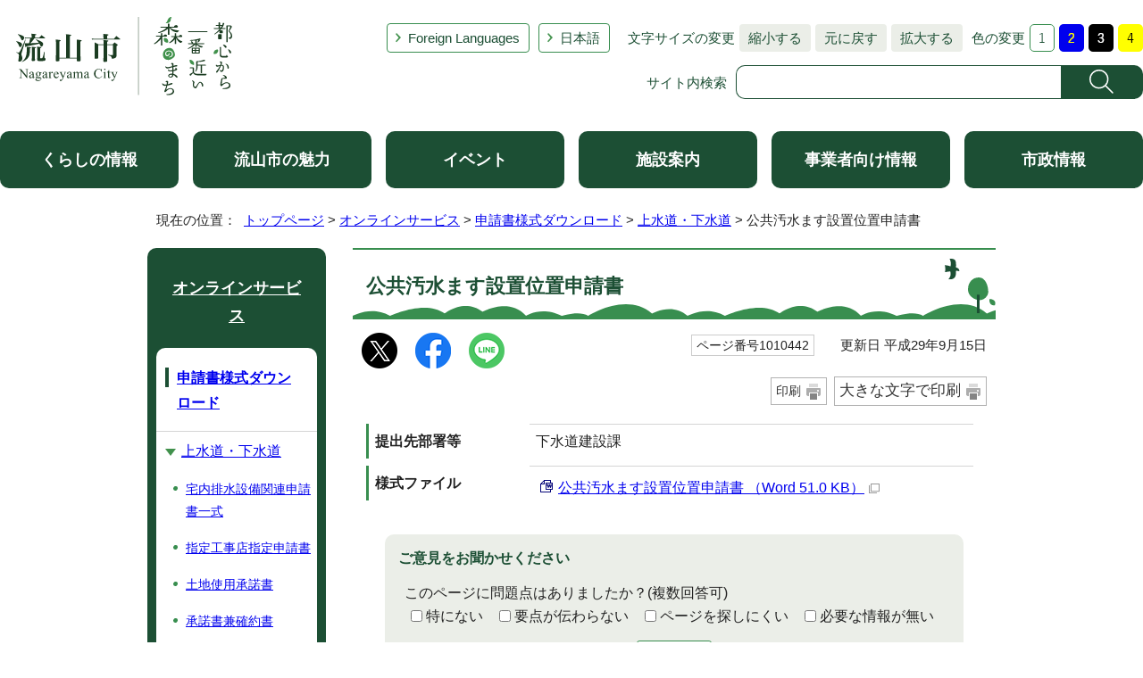

--- FILE ---
content_type: text/html
request_url: https://www.city.nagareyama.chiba.jp/eservice/1010271/1010434/1010442.html
body_size: 5645
content:
<!DOCTYPE html>
<html lang="ja">
<head prefix="og: http://ogp.me/ns# fb: http://ogp.me/ns/fb# article: http://ogp.me/ns/article#">
<!-- Google tag (gtag.js) -->
<script async src="https://www.googletagmanager.com/gtag/js?id=G-60JJVS9XVG"></script>
<script>
window.dataLayer = window.dataLayer || [];
function gtag(){dataLayer.push(arguments);}
gtag('js', new Date());

gtag('config', 'G-60JJVS9XVG');
</script>
<meta charset="UTF-8">
<title>公共汚水ます設置位置申請書｜流山市</title>
<meta name="description" content="流山市の公式ホームページです。">
<meta name="keywords" content="流山市,ながれやま,ナガレヤマ,千葉県,公式,流山,Nagareyama,流山市役所,広報ながれやま,都心から一番近い森のまち,都心から一番近い森の街,都心から一番近い森の町,子育て,千葉,市役所">
<meta name="google-site-verification" content="lg8GceXckEGbJQ-A995qeNAmJ7iTSbPN7LOrxYvr1No">
<meta name="meta-pankuzu" content="トップページ→オンラインサービス→申請書様式ダウンロード→上水道・下水道→">
<meta name="modified_date" content="2017年9月15日">
<!--[if lt IE 9]>
<script type="text/javascript" src="../../../_template_/_site_/_default_/_res/js/html5shiv-printshiv.min.js"></script>
<![endif]-->
<meta property="og:title" content="公共汚水ます設置位置申請書">
<meta property="og:type" content="article">
<meta property="og:description" content="流山市">
<meta property="og:url" content="https://www.city.nagareyama.chiba.jp/eservice/1010271/1010434/1010442.html">
<meta property="og:image" content="https://www.city.nagareyama.chiba.jp/_template_/_site_/_default_/_res/images/sns/ogimage.png">
<meta property="og:site_name" content="流山市">
<meta property="og:locale" content="ja_JP">
<script src="../../../_template_/_site_/_default_/_res/js/jquery-3.5.1.min.js"></script>
<script type="text/javascript">
//<!--
var FI = {};
FI.jQuery = jQuery.noConflict(true);
FI.smpcss = "../../../_template_/_site_/_default_/_res/asp/default_smp.css?k";
FI.smpcss2 = "../../../_template_/_site_/_default_/_res/dummy.css";
FI.ads_banner_analytics = true;
FI.open_data_analytics = true;
FI.pageid_search_analytics = true;
FI.file_data_analytics = true;
FI.open_new_window = true;
//-->
</script>
<script src="../../../_template_/_site_/_default_/_res/js/smp.js?k"></script>
<script src="../../../_template_/_site_/_default_/_res/js/common.js" defer></script>
<script src="../../../_template_/_site_/_default_/_res/js/pagetop_fade.js" defer></script>
<script src="../../../_template_/_site_/_default_/_res/js/over.js" async></script>
<script src="../../../_template_/_site_/_default_/_res/js/articleall.js" async></script>
<script src="../../../_template_/_site_/_default_/_res/js/init.js"></script>
<script src="../../../_template_/_site_/_default_/_res/js/fm_util.js" async></script>
<link id="cmncss" href="../../../_template_/_site_/_default_/_res/asp/default.css?k" rel="stylesheet" type="text/css" class="pconly">
<link id="printcss" href="../../../_template_/_site_/_default_/_res/print_dummy.css" rel="stylesheet" type="text/css" class="pconly">
<link id="bgcss" href="../../../_template_/_site_/_default_/_res/dummy.css" rel="stylesheet" type="text/css">
<script type="text/javascript">
//<!--
var bgcss1 = "../../../_template_/_site_/_default_/_res/a.css";
var bgcss2 = "../../../_template_/_site_/_default_/_res/b.css";
var bgcss3 = "../../../_template_/_site_/_default_/_res/c.css";
var bgcss4 = "../../../_template_/_site_/_default_/_res/dummy.css";
// -->
</script>
<script src="https://hps.transer.com/atasp/pagetrans2/crosslanguage-translate.php?clientid=ez" type="text/javascript"></script>
<script type="text/javascript" src="https://server4.nagareyama.ficsc.jp/nagareyama/pages/template/include/js/jquery.min.js"></script>
<script type="text/javascript" src="https://server4.nagareyama.ficsc.jp/nagareyama/pages/template/include/js/jquery_suggest.js"></script>
<script type="text/javascript">
//<!--
var qzcjQuery = jQuery.noConflict(true);
//-->
</script>
<link href="https://server4.nagareyama.ficsc.jp/nagareyama/pages/template/include/css/suggest.css" rel="stylesheet" type="text/css">
<script type="text/javascript">
//<!--
qzcjQuery(
function(){
qzcjQuery("#key").suggest(
"https://server4.nagareyama.ficsc.jp/nagareyama/js/suggest.htm",
{
delay:400,
minchars:1,
top:-1,
left:0,
width_adjust:-2,
autowidth: true,
datatype: "jsonp",
metachars:" +^!() \u3000,\""
}
);
}
);
qzcjQuery(
function(){
qzcjQuery("#key2").suggest(
"https://server4.nagareyama.ficsc.jp/nagareyama/js/suggest.htm",
{
delay:400,
minchars:1,
top:-1,
left:0,
width_adjust:-2,
autowidth: true,
datatype: "jsonp",
metachars:" +^!() \u3000,\""
}
);
}
);
qzcjQuery(
function(){
qzcjQuery("#key3").suggest(
"https://server4.nagareyama.ficsc.jp/nagareyama/js/suggest.htm",
{
delay:400,
minchars:1,
top:-1,
left:0,
width_adjust:-2,
autowidth: true,
datatype: "jsonp",
metachars:" +^!() \u3000,\""
}
);
}
);
function checkTarget(){
qzcjQuery("#search").attr("action","https://server4.nagareyama.ficsc.jp/nagareyama/" + qzcjQuery("#tgt1,#tgt2").filter(":checked").val());
}
//-->
</script>
<link rel="apple-touch-icon-precomposed" href="../../../_template_/_site_/_default_/_res/images/apple-touch-icon-precomposed.png">
<link rel="shortcut icon" href="../../../_template_/_site_/_default_/_res/favicon.ico" type="image/vnd.microsoft.icon">
<link rel="icon" href="../../../_template_/_site_/_default_/_res/favicon.ico" type="image/vnd.microsoft.icon">
<script src="../../../_template_/_site_/_default_/_res/js/analytics.js" type="text/javascript"></script>
</head>
<body>
<div id="fb-root"></div>
<script>(function(d, s, id) {
var js, fjs = d.getElementsByTagName(s)[0];
if (d.getElementById(id)) return;
js = d.createElement(s); js.id = id;
js.src = "//connect.facebook.net/ja_JP/sdk.js#xfbml=1&version=v2.10";
fjs.parentNode.insertBefore(js, fjs);
}(document, 'script', 'facebook-jssdk'));</script>
<noscript>
<p class="scriptmessage">当ホームページではjavascriptを使用しています。 javascriptの使用を有効にしなければ、一部の機能が正確に動作しない恐れがあります。お手数ですがjavascriptの使用を有効にしてください。</p>
</noscript>
<div id="wrapbg">
<div id="wrap">
<header id="headerbg" class="clearfix" role="banner">
<div id="blockskip" class="pconly"><a href="#HONBUN">エンターキーを押すと、ナビゲーション部分をスキップし本文へ移動します。</a></div>
<div id="header" class="clearfix">
<div id="tlogo" class="clearfix">
<p><a href="https://www.city.nagareyama.chiba.jp/"><img src="../../../_template_/_site_/_default_/_res/asp/images/header/tlogo_n.png" alt="流山市 都心から一番近い森のまち" width="248" height="94"></a></p>
</div>
<div id="util">
<div id="util2">
<ul class="clearfix">
<li lang="en" xml:lang="en"><a href="../../../foreign-l/index.html">Foreign Languages</a></li>
<li class="cl-norewrite"><a class="crosslanguage-translate-org cl-norewrite" href="https://www.city.nagareyama.chiba.jp/eservice/1010271/1010434/1010442.html" title="日本語">日本語</a></li>
<li class="smponly"><a href="../../../sitemap.html">サイトマップ</a></li>
<li class="smponly"><a href="../../../site/mobile.html">携帯サイト</a></li>
<li class="smponly"><a href="../../../institution/1004033/1004034.html">流山市役所の地図</a></li>
</ul>
</div>
<div id="util1" class="pconly">
<dl class="fontsize">
<dt>文字サイズの変更</dt>
<dd><ul>
<li><a href="javascript:void(0);" onclick="fsChange('s'); return false;" class="fontsizes"><span class="skip">文字サイズを</span>縮小する</a></li>
<li><a href="javascript:void(0);" onclick="fsChange('d'); return false;" class="fontsize"><span class="skip">文字サイズを</span>元に戻す</a></li>
<li><a href="javascript:void(0);" onclick="fsChange('l'); return false;" class="fontsizel"><span class="skip">文字サイズを</span>拡大する</a></li>
</ul></dd>
</dl>
<dl class="color">
<dt>色の変更</dt>
<dd><ul>
<li><a href="javascript:bgChange('bgcss','bgcss4');"><img src="../../../_template_/_site_/_default_/_res/asp/images/header/color_a.png" width="28" height="31" alt="背景色を元に戻す"></a></li>
<li><a href="javascript:bgChange('bgcss','bgcss1');"><img src="../../../_template_/_site_/_default_/_res/asp/images/header/color_b.png" width="28" height="31" alt="背景色を青色にする"></a></li>
<li><a href="javascript:bgChange('bgcss','bgcss2');"><img src="../../../_template_/_site_/_default_/_res/asp/images/header/color_c.png" width="28" height="31" alt="背景色を黒色にする"></a></li>
<li><a href="javascript:bgChange('bgcss','bgcss3');"><img src="../../../_template_/_site_/_default_/_res/asp/images/header/color_d.png" width="28" height="31" alt="背景色を黄色にする"></a></li>
</ul></dd>
</dl>
</div>
<div id="sitesearch" class="clear">
<form role="search" id="search" name="search" action="https://server4.nagareyama.ficsc.jp/nagareyama/search.htm" method="get">
<label for="key">サイト内検索</label><input name="key" type="text" id="key" autocomplete="off" value=""><input alt="検索" class="submit" src="../../../_template_/_site_/_default_/_res/asp/images/header/search.png" type="image">
</form>
</div>
</div>
</div>
</header>
<hr class="hide">
<nav id="gnavibg" role="navigation" aria-label="メインメニュー">
<div id="gnavi">
<ul class="clearfix">
<li><a href="../../../life/index.html">くらしの情報</a></li>
<li><a href="../../../appeal/index.html">流山市の魅力</a></li>
<li><a href="../../../event_calendar.html">イベント</a></li>
<li><a href="../../../institution/index.html">施設案内</a></li>
<li><a href="../../../business/index.html">事業者向け情報</a></li>
<li><a href="../../../information/index.html">市政情報</a></li>
</ul>
</div>
</nav>
<nav id="tpath" role="navigation" aria-label="現在の位置">
<p>現在の位置：&nbsp;
<a href="../../../index.html">トップページ</a> &gt;
<a href="../../../eservice/index.html">オンラインサービス</a> &gt;
<a href="../../../eservice/1010271/index.html">申請書様式ダウンロード</a> &gt;
<a href="../../../eservice/1010271/1010434/index.html">上水道・下水道</a> &gt;
公共汚水ます設置位置申請書
</p>
</nav>
<hr class="hide">
<div id="pagebody" class="clearfix lnavileft">
<p class="skip"><a id="HONBUN">ここから本文です。</a></p>
<main id="page" role="main">
<article id="content">
<div id="voice">
<h1>公共汚水ます設置位置申請書</h1>
<div class="box">
<div class="sns rs_skip">
<div id="tw"><a href="https://twitter.com/intent/tweet?text=%E5%85%AC%E5%85%B1%E6%B1%9A%E6%B0%B4%E3%81%BE%E3%81%99%E8%A8%AD%E7%BD%AE%E4%BD%8D%E7%BD%AE%E7%94%B3%E8%AB%8B%E6%9B%B8%ef%bd%9c%E6%B5%81%E5%B1%B1%E5%B8%82&url=https%3A%2F%2Fwww.city.nagareyama.chiba.jp%2Feservice%2F1010271%2F1010434%2F1010442.html" target="_blank"><img alt="このページの情報をXでポストできます" height="40" src="/_template_/_site_/_default_/_res/images/sns/x.png" width="40"></a></div>

<div id="fb"><a href="https://www.facebook.com/sharer.php?u=https%3A%2F%2Fwww.city.nagareyama.chiba.jp%2Feservice%2F1010271%2F1010434%2F1010442.html&t=%E5%85%AC%E5%85%B1%E6%B1%9A%E6%B0%B4%E3%81%BE%E3%81%99%E8%A8%AD%E7%BD%AE%E4%BD%8D%E7%BD%AE%E7%94%B3%E8%AB%8B%E6%9B%B8%ef%bd%9c%E6%B5%81%E5%B1%B1%E5%B8%82" target="_blank"><img alt="このページの情報をフェイスブックでシェアできます" height="40" src="/_template_/_site_/_default_/_res/images/sns/share2.png" width="40"></a></div>

<div id="snsline"><a href="https://line.me/R/msg/text/?%E5%85%AC%E5%85%B1%E6%B1%9A%E6%B0%B4%E3%81%BE%E3%81%99%E8%A8%AD%E7%BD%AE%E4%BD%8D%E7%BD%AE%E7%94%B3%E8%AB%8B%E6%9B%B8%ef%bd%9c%E6%B5%81%E5%B1%B1%E5%B8%82%0d%0ahttps%3A%2F%2Fwww.city.nagareyama.chiba.jp%2Feservice%2F1010271%2F1010434%2F1010442.html" target="_blank"><img alt="このページの情報をラインでシェアできます" height="40" src="/_template_/_site_/_default_/_res/images/sns/lineit2.png" width="40"></a></div>
</div>
<p class="update">
<span class="idnumber">ページ番号1010442</span>　
更新日
平成29年9月15日
</p>
<p class="printbtn pconly"><span class="print pconly"><a href="javascript:void(0);" onclick="print(); return false;">印刷</a></span><span class="printl"><a href="javascript:void(0);" onclick="printData(); return false;">大きな文字で印刷</a></span></p>
<!-- ▲▲▲ END box ▲▲▲ --></div>
<dl class="clearfix">
<dt>提出先部署等</dt>
<dd>
<p>下水道建設課
</p>
</dd>
<dt>様式ファイル</dt>
<dd>
<ul class="objectlink">
<li class="doc">
<a href="../../../_res/projects/default_project/_page_/001/010/442/koumasusetti.doc" target="_blank" class="ga-tmp" data-type="ga-tmp">公共汚水ます設置位置申請書 （Word 51.0 KB）<img src="../../../_template_/_site_/_default_/_res/images/parts/newwin1.gif" alt="新しいウィンドウで開きます" width="12" height="11" class="external"></a>
</li>
</ul>
</dd>
</dl>
<div id="pagequest">
<h2>ご意見をお聞かせください</h2>
<form method="post" action="https://www.city.nagareyama.chiba.jp/cgi-bin/quick-enquetes/g110500" accept-charset="UTF-8">
<input type="hidden" name="confirming" value="false">
<input type="hidden" name="page_title" value="公共汚水ます設置位置申請書">
<input type="hidden" name="page_url" value="https://www.city.nagareyama.chiba.jp/eservice/1010271/1010434/1010442.html">
<fieldset>
<legend>このページに問題点はありましたか？<br class="smponly">(複数回答可)</legend>
<input id="field1-checkbox0" name="fields[1][checkbox][]" type="checkbox" value="特にない"><label for="field1-checkbox0">特にない</label>
<input id="field1-checkbox1" name="fields[1][checkbox][]" type="checkbox" value="要点が伝わらない"><label for="field1-checkbox1">要点が伝わらない</label><br class="smponly">
<input id="field1-checkbox2" name="fields[1][checkbox][]" type="checkbox" value="ページを探しにくい"><label for="field1-checkbox2">ページを探しにくい</label><br class="smponly">
<input id="field1-checkbox3" name="fields[1][checkbox][]" type="checkbox" value="必要な情報が無い"><label for="field1-checkbox3">必要な情報が無い</label>
</fieldset>
<p class="textcenter">
<button type="submit" name="action" value="next">送信</button>
</p>
</form>
</div>
<div id="reference">
<h2><span>このページに関する</span>お問い合わせ</h2>
<div>
<p><strong><span class="division">上下水道局　<a href="../../../section/1010061/1010064.html">下水道建設課</a></span></strong><br>
〒270-0128　流山市おおたかの森西一丁目19番地　流山市上下水道局<br>
電話：04-7150-6097　ファクス：04-7150-4352<br>
<a class="mail" href="https://www.city.nagareyama.chiba.jp/cgi-bin/contacts/g110500">お問い合わせは専用フォームをご利用ください。</a></p>
</div>
</div>
</div>
</article>
</main>
<hr class="hide">
<nav id="lnavi" role="navigation" aria-labelledby="localnav">
<div id="menubg">
<div id="menu" class="articleall">
<h2 id="localnav" class="minus"><a href="../../../eservice/index.html">オンラインサービス</a></h2>
<h3><a href="../../../eservice/1010271/index.html">申請書様式ダウンロード</a></h3>
<h4><a href="../../../eservice/1010271/1010434/index.html">上水道・下水道</a></h4>
<ul class="lmenu">
<li><a href="../../../eservice/1010271/1010434/1010435.html">宅内排水設備関連申請書一式</a></li>
<li><a href="../../../eservice/1010271/1010434/1010436.html">指定工事店指定申請書</a></li>
<li><a href="../../../eservice/1010271/1010434/1010437.html">土地使用承諾書</a></li>
<li><a href="../../../eservice/1010271/1010434/1010438.html">承諾書兼確約書</a></li>
<li><a href="../../../eservice/1010271/1010434/1010439.html">オフセット図（ます有り）</a></li>
<li><a href="../../../eservice/1010271/1010434/1010440.html">申請者名簿</a></li>
<li><a href="../../../eservice/1010271/1010434/1010441.html">公共下水道布設等申請書</a></li>
<li class="choice" aria-current="page">公共汚水ます設置位置申請書</li>
</ul>
</div>
</div>
</nav>
</div>
<hr class="hide">
<aside id="guidebg">
<div id="guide">
<p class="pagetop"><a href="#wrap"><img src="../../../_template_/_site_/_default_/_res/asp/images/page/mark_pagetop.png" alt="ページの先頭へ戻る" width="64" height="65"></a></p>
<div class="viewmode">
<ul>
<li><a href="javascript:void(0)" id="viewmode_pc">PC</a></li>
<li><a href="javascript:void(0)" id="viewmode_smp">スマートフォン</a></li>
</ul>
</div>
</div>
</aside>
<hr class="hide">
<footer role="contentinfo">
<div id="footernavi">
<div class="ulwrap">
<ul>
<li><a href="../../../sitemap.html">サイトマップ</a></li>
<li><a href="../../../site/copyright.html">著作権・免責事項・リンク</a></li>
<li><a href="../../../site/privacy.html">プライバシーポリシー</a></li>
<li><a href="../../../site/1013911/index.html">ホームページ基本方針・ガイドライン</a></li>
<li><a href="../../../site/site/guide.html">サイトの使い方</a></li>
<li><a href="../../../site/mobile.html">携帯サイト</a></li>
</ul>
</div>
</div>
<div id="footerbg" class="clearfix">
<div id="footer" class="clearfix">
<div class="left">
<div id="add" class="clearfix">
<h2><a href="../../../institution/1004033/1004034.html">流山市役所</a></h2>
<address>
〒270-0192　千葉県流山市平和台1-1-1　<br class="smponly">代表電話：04-7158-1111
</address>
<p>開庁時間：午前8時30分から午後5時15分　閉庁日：土曜日、日曜日、祝日、年末・年始<br>
法人番号：1000020122203</p>
</div>
<p class="leftlink"><a href="../../../information/1008466/1008467/index.html">お問い合わせ・ご意見・ご要望</a></p>
<!-- ▲▲▲ END left ▲▲▲ --></div>
<div id="addlink">
<ul>
<li class="imglink map"><a href="../../../institution/map/index.html">ながれやまマップ</a></li>
<li class="imglink sns"><a href="../../../site/1044138/index.html">ソーシャルメディア</a></li>
</ul>
</div>
</div>
</div>
<div id="copy">
<p lang="en" xml:lang="en">Copyright &copy; City Nagareyama Chiba Japan, All Rights Reserved.</p>
</div>
</footer>
</div>
</div>
<img src="https://server4.nagareyama.ficsc.jp/nagareyama/log.gif" alt="" width="1" height="1" class="log">
<!-- xmldata for linkcheck start
<linkdata>
<pageid>1010442</pageid>
<pagetitle>公共汚水ます設置位置申請書</pagetitle>
<pageurl>https://www.city.nagareyama.chiba.jp/eservice/1010271/1010434/1010442.html</pageurl>
<device>p</device>
<groupid>g110500</groupid>
<groupname>g110500　下水道建設課</groupname>
<linktitle></linktitle>
<linkurl></linkurl>
</linkdata>
xmldata for linkcheck end  -->
<script type="text/javascript" src="/_Incapsula_Resource?SWJIYLWA=719d34d31c8e3a6e6fffd425f7e032f3&ns=2&cb=624074663" async></script></body>
</html>


--- FILE ---
content_type: application/javascript
request_url: https://www.city.nagareyama.chiba.jp/_Incapsula_Resource?SWJIYLWA=719d34d31c8e3a6e6fffd425f7e032f3&ns=2&cb=624074663
body_size: 21216
content:
var _0xfe73=['\x4c\x6b\x51\x4c\x77\x72\x74\x41\x4b\x63\x4f\x73\x77\x72\x4a\x79\x77\x37\x41\x46\x77\x70\x45\x45\x77\x36\x48\x44\x72\x52\x72\x43\x67\x63\x4f\x55\x77\x35\x39\x69\x54\x51\x3d\x3d','\x77\x37\x4d\x70\x66\x73\x4b\x4d\x46\x63\x4b\x6c\x77\x36\x2f\x44\x69\x38\x4f\x74\x63\x6c\x74\x5a\x77\x6f\x6e\x44\x74\x32\x4c\x44\x6c\x38\x4b\x57\x43\x6c\x74\x52\x77\x70\x59\x39\x77\x71\x42\x33\x41\x4d\x4f\x5a\x64\x73\x4b\x38\x77\x34\x49\x3d','\x77\x36\x33\x44\x6b\x63\x4b\x42\x42\x68\x67\x3d','\x62\x6c\x56\x57\x77\x70\x4c\x43\x69\x63\x4b\x44\x77\x36\x63\x44\x77\x72\x6a\x44\x6e\x38\x4f\x64','\x77\x71\x68\x46\x53\x6e\x74\x39\x64\x63\x4f\x61\x59\x51\x3d\x3d','\x45\x63\x4f\x43\x62\x77\x5a\x4c\x51\x38\x4b\x51\x57\x63\x4f\x39\x50\x6a\x7a\x44\x6d\x73\x4b\x39\x62\x4d\x4b\x30\x4a\x6b\x45\x53\x77\x72\x46\x79\x42\x55\x6a\x43\x68\x69\x66\x43\x68\x44\x51\x6c\x77\x70\x2f\x44\x6b\x67\x54\x44\x6e\x79\x35\x4d\x46\x4d\x4f\x42\x58\x78\x30\x78\x77\x71\x58\x44\x74\x55\x33\x44\x68\x67\x58\x43\x68\x73\x4f\x4a\x77\x70\x77\x79\x77\x71\x49\x64\x54\x79\x67\x62\x77\x71\x4d\x48\x77\x37\x34\x62\x5a\x6c\x6c\x66\x77\x70\x6f\x4c\x77\x36\x76\x44\x68\x4d\x4b\x78\x77\x70\x4a\x59\x57\x63\x4b\x43\x77\x70\x70\x64\x58\x68\x6a\x44\x70\x4d\x4b\x30\x66\x73\x4b\x67\x4f\x4d\x4f\x69\x77\x72\x72\x44\x6e\x63\x4b\x71\x77\x70\x41\x77\x62\x77\x3d\x3d','\x61\x7a\x58\x43\x6e\x6a\x6a\x43\x76\x41\x3d\x3d','\x77\x35\x4d\x4f\x77\x6f\x34\x3d','\x77\x35\x74\x62\x63\x77\x3d\x3d','\x61\x44\x72\x43\x6c\x69\x6a\x43\x76\x38\x4f\x43\x77\x70\x48\x43\x75\x77\x55\x3d','\x77\x6f\x73\x54\x57\x63\x4b\x41\x58\x69\x37\x44\x6d\x43\x55\x3d','\x77\x34\x49\x67\x42\x38\x4f\x6e\x77\x35\x54\x44\x76\x38\x4f\x4b\x77\x37\x77\x3d','\x4c\x57\x45\x59\x4f\x51\x3d\x3d','\x61\x56\x56\x62\x77\x70\x54\x43\x6b\x4d\x4b\x55\x77\x37\x77\x55\x77\x36\x4c\x44\x6c\x4d\x4f\x41\x77\x72\x50\x43\x6f\x38\x4b\x36\x77\x34\x56\x35\x77\x37\x35\x73\x77\x72\x58\x44\x6b\x38\x4f\x43','\x77\x37\x6e\x43\x73\x6a\x44\x44\x6b\x47\x6c\x41\x77\x36\x62\x43\x70\x44\x6a\x44\x6d\x47\x7a\x43\x72\x77\x3d\x3d','\x77\x35\x45\x7a\x46\x4d\x4f\x34\x77\x70\x50\x44\x70\x4d\x4f\x4c\x77\x35\x7a\x44\x70\x51\x48\x44\x6e\x55\x76\x43\x6b\x53\x6e\x44\x67\x69\x4c\x44\x69\x58\x4d\x48\x77\x71\x7a\x43\x73\x73\x4f\x72','\x77\x6f\x35\x30\x77\x6f\x68\x44\x77\x36\x51\x3d','\x77\x34\x58\x44\x74\x73\x4f\x56\x77\x70\x54\x44\x6e\x38\x4f\x56\x77\x70\x54\x44\x72\x51\x3d\x3d','\x77\x37\x37\x44\x76\x46\x6a\x43\x72\x47\x2f\x44\x6f\x73\x4f\x58\x77\x71\x4c\x44\x6e\x38\x4f\x57\x56\x63\x4f\x4e\x77\x36\x62\x44\x74\x38\x4b\x67\x51\x73\x4f\x72\x77\x36\x49\x52\x77\x37\x49\x70\x46\x44\x5a\x56','\x77\x37\x4a\x64\x44\x45\x73\x53\x61\x73\x4b\x48\x77\x71\x68\x4c\x41\x41\x3d\x3d','\x57\x38\x4b\x36\x77\x72\x51\x3d','\x61\x56\x39\x4f\x77\x6f\x6a\x43\x6e\x73\x4b\x55\x77\x34\x59\x5a\x77\x72\x7a\x44\x6c\x51\x3d\x3d','\x77\x70\x35\x67\x77\x6f\x70\x56\x77\x37\x58\x43\x74\x30\x41\x4b','\x42\x6e\x72\x44\x68\x51\x48\x43\x75\x45\x54\x43\x6f\x4d\x4b\x35\x77\x36\x46\x38\x63\x42\x73\x3d','\x77\x34\x66\x44\x75\x4d\x4f\x71\x77\x70\x58\x44\x69\x41\x3d\x3d','\x4f\x47\x58\x44\x69\x33\x67\x41','\x42\x53\x58\x43\x6e\x31\x6a\x43\x6c\x56\x6f\x44\x77\x70\x52\x38\x77\x6f\x2f\x44\x68\x47\x78\x7a','\x77\x34\x54\x44\x75\x7a\x72\x44\x67\x73\x4f\x30','\x77\x37\x46\x66\x66\x38\x4b\x4f\x77\x72\x76\x44\x6a\x41\x3d\x3d','\x77\x35\x45\x71\x46\x4d\x4f\x6b\x77\x35\x51\x3d','\x77\x34\x39\x61\x77\x35\x7a\x43\x71\x67\x39\x42','\x48\x58\x54\x43\x70\x58\x6e\x44\x68\x63\x4f\x64\x44\x73\x4f\x64\x4a\x79\x44\x44\x6e\x38\x4b\x76\x58\x38\x4f\x49\x57\x31\x59\x3d','\x47\x48\x58\x43\x6f\x6b\x51\x79\x55\x41\x37\x43\x6e\x63\x4f\x6f\x77\x35\x62\x43\x69\x63\x4f\x51\x64\x38\x4b\x39\x77\x37\x45\x3d','\x77\x37\x58\x44\x73\x6e\x6e\x43\x6f\x47\x72\x44\x67\x63\x4f\x52\x77\x71\x4c\x44\x6d\x73\x4b\x4c\x55\x38\x4f\x51\x77\x34\x7a\x44\x73\x4d\x4b\x32\x55\x63\x4f\x2b\x77\x37\x38\x64\x77\x37\x52\x69\x46\x41\x3d\x3d','\x77\x37\x52\x4b\x43\x31\x59\x44\x65\x67\x3d\x3d','\x41\x38\x4b\x6e\x59\x43\x58\x44\x69\x44\x31\x67\x77\x70\x42\x58\x57\x63\x4f\x78\x56\x73\x4f\x72\x4e\x41\x54\x43\x6a\x44\x7a\x44\x72\x67\x34\x3d','\x65\x4d\x4b\x33\x43\x38\x4f\x78\x77\x6f\x52\x32','\x77\x6f\x62\x43\x6f\x6b\x46\x42\x77\x35\x66\x44\x72\x4d\x4b\x4a\x77\x6f\x56\x76\x77\x71\x41\x34\x4c\x41\x3d\x3d','\x4b\x51\x4d\x4c\x77\x35\x62\x44\x70\x43\x52\x73\x64\x58\x56\x4d\x77\x72\x2f\x44\x6a\x6c\x73\x51\x50\x43\x7a\x43\x73\x6e\x4a\x74\x77\x35\x63\x53\x77\x34\x6e\x43\x69\x38\x4f\x4e\x47\x63\x4f\x67\x43\x4d\x4f\x4e\x77\x37\x49\x3d','\x77\x6f\x73\x58\x52\x38\x4b\x47\x55\x67\x3d\x3d','\x77\x72\x42\x4d\x77\x72\x49\x3d','\x77\x70\x55\x39\x77\x72\x4d\x39\x77\x36\x54\x44\x6c\x38\x4f\x6d\x48\x63\x4b\x47','\x77\x72\x4a\x4c\x62\x32\x5a\x6f\x66\x63\x4f\x41\x61\x63\x4b\x52\x77\x70\x31\x74\x53\x68\x33\x44\x6e\x73\x4f\x6c\x4b\x48\x62\x43\x74\x6b\x45\x48\x4f\x58\x73\x61\x48\x52\x45\x77\x77\x71\x67\x3d','\x77\x36\x39\x62\x65\x73\x4b\x63\x77\x72\x59\x3d','\x77\x37\x6e\x44\x67\x4d\x4f\x51','\x77\x36\x46\x65\x46\x30\x49\x65\x5a\x38\x4b\x41','\x77\x70\x44\x44\x76\x57\x55\x4b\x65\x63\x4b\x50\x77\x72\x54\x43\x6f\x6c\x50\x43\x69\x54\x48\x44\x74\x38\x4f\x76\x77\x34\x33\x43\x69\x38\x4b\x57\x63\x41\x3d\x3d','\x47\x73\x4b\x69\x77\x37\x2f\x44\x67\x4d\x4f\x6f\x77\x37\x6f\x62\x77\x34\x30\x45\x77\x34\x4d\x3d','\x77\x72\x56\x52\x77\x71\x62\x43\x6c\x73\x4f\x41\x77\x37\x33\x44\x6a\x63\x4b\x6f\x4b\x54\x6b\x5a\x41\x4d\x4b\x77\x77\x34\x58\x43\x74\x63\x4f\x6c\x46\x38\x4f\x39\x77\x35\x2f\x44\x70\x32\x62\x43\x67\x73\x4f\x4f\x77\x35\x2f\x43\x6a\x73\x4b\x72\x77\x71\x6c\x50\x77\x6f\x74\x6f\x77\x37\x58\x43\x67\x33\x39\x68\x4f\x69\x55\x6b\x77\x71\x6e\x44\x6a\x41\x3d\x3d','\x77\x37\x42\x6c\x77\x34\x67\x44\x77\x34\x59\x56\x46\x6b\x78\x54\x46\x63\x4f\x74\x77\x36\x31\x6f','\x77\x34\x68\x51\x77\x35\x54\x43\x74\x78\x39\x42','\x4d\x63\x4f\x66\x59\x51\x52\x4b','\x77\x37\x4d\x72\x77\x72\x41\x72\x66\x63\x4b\x62\x56\x73\x4b\x6f\x77\x36\x30\x6d\x77\x70\x48\x43\x68\x63\x4b\x79\x77\x72\x76\x43\x67\x69\x41\x58\x77\x37\x58\x43\x69\x4d\x4b\x34\x57\x6d\x4c\x43\x6f\x4d\x4b\x33\x4f\x6d\x48\x44\x68\x30\x42\x72\x49\x4d\x4f\x38\x4f\x38\x4b\x6b\x77\x37\x31\x77\x77\x71\x6a\x44\x76\x30\x76\x44\x70\x51\x3d\x3d','\x77\x36\x64\x54\x44\x6c\x41\x53','\x77\x34\x45\x32\x45\x4d\x4f\x6d\x77\x37\x7a\x44\x74\x38\x4f\x42\x77\x36\x48\x44\x70\x54\x66\x44\x6c\x56\x48\x43\x6c\x77\x3d\x3d','\x64\x46\x37\x44\x6a\x63\x4f\x72\x77\x71\x70\x75','\x4b\x73\x4f\x35\x44\x63\x4b\x39\x77\x36\x55\x3d','\x4b\x51\x4d\x4c\x77\x35\x62\x44\x70\x43\x52\x73\x64\x58\x56\x4d\x77\x71\x66\x44\x6c\x46\x4d\x48\x4b\x54\x4c\x43\x70\x33\x6c\x71\x77\x72\x30\x66\x77\x35\x6a\x43\x68\x4d\x4b\x45\x44\x38\x4f\x36\x56\x4d\x4b\x65\x77\x71\x54\x43\x6e\x42\x45\x4d\x77\x72\x37\x43\x73\x4d\x4b\x79\x77\x37\x72\x43\x75\x52\x44\x43\x68\x41\x3d\x3d','\x77\x6f\x67\x46\x54\x73\x4b\x42\x64\x69\x62\x44\x6b\x7a\x67\x42\x77\x37\x37\x43\x6c\x38\x4f\x72\x77\x37\x38\x3d','\x77\x36\x64\x6b\x77\x34\x77\x66\x77\x36\x4d\x42','\x77\x71\x7a\x43\x6d\x57\x52\x72\x77\x37\x59\x3d','\x49\x57\x33\x44\x6d\x57\x55\x50\x77\x35\x42\x73\x77\x34\x6e\x44\x70\x63\x4b\x66\x77\x6f\x62\x44\x73\x63\x4f\x54\x77\x35\x49\x73\x4d\x77\x66\x44\x70\x63\x4b\x37\x77\x6f\x72\x43\x75\x53\x4e\x2b\x77\x37\x39\x47\x43\x4d\x4b\x34\x77\x37\x6a\x44\x75\x4d\x4f\x48\x53\x67\x76\x44\x6d\x38\x4f\x6e\x4e\x33\x49\x49\x77\x70\x48\x44\x75\x6e\x50\x44\x6d\x43\x54\x44\x6f\x4d\x4f\x31\x41\x43\x4d\x3d','\x77\x6f\x54\x43\x6c\x73\x4b\x2b\x4b\x43\x34\x6c','\x77\x71\x45\x49\x58\x69\x31\x64\x52\x77\x51\x3d','\x77\x72\x56\x38\x77\x6f\x64\x45\x77\x36\x37\x43\x72\x55\x41\x43\x44\x45\x45\x77\x48\x52\x6e\x44\x70\x69\x34\x6e\x50\x63\x4f\x6a\x77\x37\x34\x70\x77\x35\x42\x6d\x58\x51\x70\x2f','\x63\x7a\x58\x43\x68\x43\x54\x43\x76\x73\x4f\x4b\x77\x6f\x76\x43\x73\x52\x50\x44\x6b\x4d\x4b\x30\x77\x6f\x33\x44\x6e\x55\x59\x62','\x45\x63\x4b\x32\x5a\x7a\x4c\x44\x6b\x7a\x6b\x3d','\x77\x36\x64\x6b\x77\x34\x77\x48\x77\x36\x49\x3d','\x59\x31\x74\x4f\x77\x6f\x6a\x43\x6d\x73\x4b\x51\x77\x36\x59\x50\x77\x72\x37\x43\x6e\x73\x4f\x61\x77\x71\x50\x43\x73\x38\x4b\x6c\x77\x36\x46\x77\x77\x36\x39\x50\x77\x71\x37\x44\x73\x38\x4f\x47\x77\x34\x63\x2b\x77\x70\x78\x52\x77\x36\x4c\x44\x70\x53\x48\x44\x76\x73\x4b\x72','\x59\x31\x2f\x44\x69\x63\x4f\x33\x77\x6f\x39\x36\x77\x34\x6f\x2b\x77\x37\x56\x4f\x77\x36\x54\x43\x72\x4d\x4b\x31','\x4a\x63\x4f\x6b\x44\x73\x4b\x36\x77\x36\x33\x44\x71\x51\x3d\x3d','\x77\x72\x56\x52\x77\x71\x62\x43\x6c\x73\x4f\x41\x77\x37\x33\x44\x6a\x63\x4b\x6f\x4b\x54\x6b\x5a\x41\x4d\x4b\x77\x77\x34\x58\x43\x74\x63\x4f\x6c\x46\x38\x4f\x39\x77\x35\x2f\x44\x70\x32\x62\x43\x67\x73\x4f\x4f\x77\x35\x2f\x43\x6e\x4d\x4b\x31\x77\x71\x6c\x56\x77\x6f\x6c\x30\x77\x35\x7a\x44\x6e\x67\x3d\x3d','\x44\x52\x55\x4f\x77\x37\x77\x36','\x61\x43\x66\x43\x6c\x7a\x2f\x43\x6d\x4d\x4f\x4d\x77\x70\x72\x43\x73\x42\x58\x43\x75\x73\x4b\x33\x77\x6f\x76\x44\x6e\x51\x3d\x3d','\x42\x58\x58\x44\x6c\x68\x44\x43\x75\x30\x58\x44\x76\x4d\x4b\x6a','\x53\x51\x68\x54\x77\x72\x67\x6a\x42\x63\x4f\x39\x77\x34\x6a\x43\x69\x63\x4f\x41\x77\x70\x50\x44\x75\x4d\x4f\x43\x77\x6f\x63\x51\x77\x34\x59\x58\x4e\x57\x30\x75\x41\x77\x54\x44\x70\x51\x33\x43\x68\x52\x66\x44\x6a\x69\x44\x43\x67\x4d\x4f\x67\x77\x6f\x2f\x43\x6b\x63\x4b\x49\x4a\x63\x4f\x74\x61\x63\x4b\x39\x66\x73\x4b\x65\x77\x34\x77\x43\x77\x6f\x35\x2f','\x77\x6f\x74\x6c\x77\x6f\x68\x66\x77\x37\x55\x3d','\x77\x34\x48\x44\x72\x4d\x4f\x31\x77\x6f\x67\x3d','\x4a\x63\x4f\x4d\x62\x42\x39\x4c','\x4f\x38\x4b\x33\x66\x77\x3d\x3d','\x77\x35\x52\x71\x42\x51\x3d\x3d','\x65\x6b\x50\x44\x69\x77\x3d\x3d','\x49\x63\x4f\x74\x4f\x51\x6b\x3d','\x52\x6b\x42\x41','\x4c\x32\x30\x6f','\x77\x34\x64\x2b\x49\x77\x3d\x3d','\x77\x6f\x4a\x68\x77\x70\x6b\x44\x77\x70\x55\x64\x65\x6b\x45\x46\x57\x58\x67\x3d','\x43\x63\x4b\x68\x77\x34\x50\x44\x6c\x73\x4f\x37\x77\x37\x38\x68\x77\x34\x49\x3d','\x77\x35\x70\x33\x77\x34\x41\x30\x77\x6f\x52\x62\x49\x52\x39\x61\x52\x32\x4c\x44\x72\x38\x4f\x73\x77\x6f\x76\x44\x6e\x4d\x4f\x66\x56\x38\x4f\x59\x43\x52\x44\x43\x67\x68\x31\x32\x47\x79\x64\x4b\x5a\x78\x52\x48\x58\x43\x4e\x47\x59\x45\x44\x43\x71\x73\x4b\x33\x49\x51\x44\x43\x72\x4d\x4b\x4c\x59\x44\x34\x79\x52\x6a\x49\x70\x44\x52\x4e\x61\x4b\x73\x4b\x39\x61\x78\x48\x44\x68\x58\x49\x52\x77\x70\x7a\x44\x71\x73\x4f\x58\x77\x71\x52\x6c\x77\x36\x72\x43\x70\x73\x4b\x52\x4c\x77\x3d\x3d','\x46\x4d\x4f\x41\x4c\x51\x3d\x3d','\x57\x4d\x4b\x58\x42\x51\x3d\x3d','\x77\x70\x39\x65\x77\x71\x31\x77\x49\x73\x4b\x2f\x63\x63\x4b\x38\x41\x52\x6e\x44\x6c\x43\x72\x43\x6f\x77\x3d\x3d','\x77\x37\x54\x43\x73\x44\x51\x3d','\x77\x36\x4a\x41\x41\x51\x3d\x3d','\x77\x36\x54\x44\x6c\x68\x63\x3d','\x77\x70\x73\x61\x50\x4d\x4f\x36\x77\x35\x37\x44\x73\x63\x4f\x55\x77\x37\x7a\x44\x70\x42\x2f\x44\x6c\x58\x72\x43\x70\x47\x54\x43\x6d\x47\x50\x44\x6b\x47\x51\x4b\x77\x71\x37\x44\x75\x63\x4f\x51\x77\x36\x5a\x47\x47\x32\x51\x77\x77\x6f\x4c\x43\x73\x41\x41\x69\x77\x36\x7a\x44\x6b\x63\x4f\x51','\x77\x70\x72\x43\x72\x52\x7a\x44\x70\x77\x3d\x3d','\x43\x6e\x72\x43\x71\x6d\x33\x44\x67\x38\x4f\x76','\x77\x34\x77\x59\x77\x36\x6b\x3d','\x77\x34\x6a\x43\x72\x52\x45\x3d','\x45\x30\x34\x41\x77\x70\x49\x3d','\x77\x72\x58\x43\x75\x41\x66\x44\x72\x67\x3d\x3d','\x77\x37\x38\x2b\x77\x71\x6b\x6a','\x77\x35\x44\x43\x6f\x79\x42\x58\x49\x63\x4f\x50\x77\x72\x48\x44\x76\x41\x6a\x44\x6b\x58\x6a\x43\x72\x38\x4b\x30\x77\x71\x37\x44\x69\x4d\x4f\x47\x4e\x45\x51\x55\x77\x70\x59\x62\x77\x37\x6b\x6d\x77\x71\x5a\x4a\x77\x36\x50\x43\x6f\x63\x4b\x2f\x5a\x38\x4f\x58\x77\x70\x4d\x73\x46\x63\x4f\x6c\x57\x46\x50\x43\x6b\x38\x4b\x37\x4f\x63\x4f\x5a','\x77\x34\x35\x56\x66\x67\x3d\x3d','\x43\x31\x41\x4c','\x77\x70\x45\x54\x52\x63\x4b\x55\x51\x79\x6b\x3d','\x42\x57\x7a\x44\x68\x41\x77\x3d','\x4b\x69\x63\x70','\x4e\x63\x4b\x57\x77\x34\x67\x3d','\x77\x37\x74\x37\x56\x51\x3d\x3d','\x43\x31\x59\x6b','\x77\x37\x4e\x56\x66\x38\x4b\x48','\x45\x4d\x4b\x76\x77\x36\x41\x3d','\x77\x36\x45\x31\x4e\x77\x3d\x3d','\x4b\x57\x45\x56\x4d\x67\x3d\x3d','\x4e\x38\x4f\x62\x54\x77\x3d\x3d','\x45\x63\x4b\x72\x77\x37\x37\x44\x68\x63\x4f\x39\x77\x37\x34\x3d','\x77\x36\x44\x44\x71\x46\x33\x43\x72\x51\x3d\x3d','\x77\x36\x63\x79\x64\x63\x4b\x4a\x44\x73\x4b\x33\x77\x6f\x54\x44\x68\x4d\x4f\x6e\x63\x55\x31\x44\x77\x6f\x38\x3d','\x77\x36\x78\x37\x77\x34\x6f\x3d','\x77\x35\x6c\x51\x77\x35\x59\x3d','\x58\x38\x4b\x58\x77\x6f\x6f\x3d','\x77\x34\x37\x43\x73\x63\x4b\x65\x4e\x54\x6b\x33\x77\x72\x6e\x43\x6f\x63\x4b\x43\x5a\x38\x4f\x4b\x49\x4d\x4b\x7a\x77\x71\x31\x44\x54\x77\x54\x43\x71\x73\x4f\x73\x77\x71\x45\x32\x52\x63\x4b\x4b\x50\x63\x4b\x51\x41\x38\x4b\x2f\x77\x6f\x4c\x43\x69\x63\x4f\x77\x77\x35\x64\x65\x57\x38\x4b\x75','\x77\x37\x74\x4f\x65\x63\x4b\x49','\x42\x73\x4f\x37\x77\x70\x4a\x6a\x52\x63\x4f\x6d\x77\x72\x6b\x3d','\x77\x36\x6c\x35\x77\x34\x6f\x3d','\x77\x36\x35\x54\x65\x4d\x4b\x4e\x77\x72\x7a\x44\x6a\x77\x3d\x3d','\x54\x63\x4b\x68\x77\x71\x50\x44\x73\x52\x48\x43\x70\x4d\x4f\x43\x77\x6f\x77\x3d','\x77\x6f\x70\x31\x77\x70\x67\x3d','\x77\x37\x50\x44\x73\x6b\x44\x43\x74\x6d\x66\x44\x72\x38\x4f\x47','\x61\x4d\x4b\x68\x42\x73\x4f\x6e\x77\x70\x5a\x73\x77\x72\x33\x44\x69\x46\x49\x3d','\x77\x72\x54\x43\x6f\x77\x62\x44\x76\x4d\x4b\x52\x77\x72\x7a\x43\x6d\x67\x3d\x3d','\x77\x70\x52\x36\x77\x6f\x4d\x3d','\x77\x34\x52\x44\x77\x34\x50\x43\x73\x42\x78\x54\x77\x72\x35\x6c\x77\x72\x67\x3d','\x45\x79\x6a\x43\x6a\x6c\x4c\x43\x6c\x46\x46\x34\x77\x71\x35\x51\x77\x71\x58\x44\x6a\x47\x6c\x33\x77\x71\x37\x44\x74\x73\x4b\x35\x77\x37\x70\x47','\x77\x36\x68\x30\x77\x6f\x49\x31','\x65\x73\x4b\x71\x46\x73\x4f\x57\x77\x70\x6c\x6f\x77\x72\x59\x3d','\x65\x38\x4f\x33\x57\x63\x4b\x76\x77\x72\x48\x44\x73\x42\x72\x44\x6d\x41\x46\x5a\x4a\x63\x4f\x75\x62\x38\x4b\x69\x44\x77\x3d\x3d','\x77\x70\x54\x44\x70\x47\x63\x48\x59\x67\x3d\x3d','\x77\x70\x62\x43\x6a\x69\x76\x44\x69\x38\x4b\x37\x77\x70\x62\x43\x75\x42\x64\x4c\x77\x72\x34\x56\x43\x63\x4f\x4f\x77\x36\x58\x43\x72\x38\x4f\x68\x4d\x73\x4b\x4b\x45\x67\x46\x57\x47\x63\x4f\x52\x4a\x77\x68\x4d\x77\x6f\x4a\x6a\x77\x70\x64\x74\x4d\x63\x4b\x47\x77\x6f\x52\x4c\x77\x71\x37\x44\x70\x4d\x4b\x65\x77\x36\x44\x43\x70\x53\x4d\x52\x77\x36\x64\x6f\x77\x36\x37\x43\x6c\x6e\x6f\x51\x49\x31\x49\x6d\x51\x7a\x52\x68\x77\x6f\x63\x75\x77\x35\x35\x53\x77\x71\x78\x70\x66\x77\x59\x4f\x4b\x63\x4b\x77','\x63\x54\x48\x43\x6e\x43\x72\x43\x72\x63\x4f\x44','\x77\x72\x56\x67\x77\x70\x59\x3d','\x77\x72\x51\x38\x4a\x4d\x4b\x55\x53\x38\x4b\x75\x77\x37\x6e\x44\x6c\x4d\x4b\x33\x59\x42\x70\x52\x77\x34\x7a\x44\x76\x6a\x66\x44\x6e\x38\x4f\x4b','\x77\x35\x39\x6c\x77\x70\x6f\x35\x77\x70\x55\x3d','\x77\x72\x4d\x64\x65\x41\x3d\x3d','\x77\x35\x63\x74\x46\x4d\x4f\x6d\x77\x37\x37\x44\x76\x38\x4f\x41\x77\x36\x72\x44\x6b\x41\x63\x3d','\x77\x35\x4c\x44\x73\x63\x4f\x6e\x77\x70\x4c\x44\x72\x73\x4f\x54\x77\x70\x37\x44\x72\x30\x7a\x43\x70\x77\x3d\x3d','\x77\x70\x74\x39\x77\x6f\x56\x45\x77\x34\x44\x43\x71\x67\x3d\x3d','\x77\x6f\x5a\x35\x77\x70\x6f\x3d','\x4b\x63\x4b\x45\x4a\x63\x4f\x37\x51\x63\x4b\x74','\x4c\x30\x2f\x43\x6f\x51\x3d\x3d','\x48\x63\x4f\x6f\x50\x67\x3d\x3d','\x53\x73\x4b\x6d\x77\x71\x48\x44\x74\x6a\x33\x43\x74\x51\x3d\x3d','\x44\x45\x34\x45','\x4a\x41\x6f\x63\x77\x34\x33\x44\x67\x6a\x45\x3d','\x66\x6c\x37\x44\x70\x41\x3d\x3d','\x77\x34\x44\x44\x76\x6b\x51\x3d','\x77\x35\x48\x44\x73\x6a\x66\x44\x68\x63\x4f\x53\x4c\x4d\x4f\x34\x77\x72\x4a\x48\x77\x70\x73\x3d','\x77\x72\x68\x59\x77\x72\x48\x43\x6a\x63\x4f\x6d\x77\x36\x67\x3d','\x58\x4d\x4b\x44\x77\x71\x55\x3d','\x4c\x4d\x4b\x6e\x48\x41\x3d\x3d','\x44\x73\x4b\x6d\x51\x41\x3d\x3d','\x77\x36\x67\x6c\x77\x71\x73\x3d','\x77\x70\x42\x54\x77\x70\x77\x3d','\x61\x42\x6e\x43\x6c\x77\x3d\x3d','\x77\x36\x48\x44\x6c\x7a\x77\x3d','\x77\x71\x55\x72\x62\x77\x3d\x3d','\x77\x34\x37\x43\x6b\x44\x6b\x3d','\x77\x70\x68\x6e\x77\x70\x4d\x3d','\x66\x6a\x7a\x43\x6b\x7a\x2f\x43\x6d\x4d\x4f\x66','\x4b\x55\x7a\x43\x74\x41\x3d\x3d','\x77\x70\x34\x65\x53\x73\x4b\x42\x64\x6a\x55\x3d','\x77\x36\x5a\x78\x77\x72\x55\x3d','\x65\x6e\x74\x79','\x77\x71\x38\x35\x54\x41\x3d\x3d','\x52\x33\x76\x44\x6e\x41\x3d\x3d','\x77\x37\x4d\x32\x77\x37\x34\x3d','\x50\x38\x4f\x46\x56\x41\x3d\x3d','\x77\x37\x33\x44\x74\x53\x77\x3d','\x63\x68\x35\x4f\x77\x34\x50\x43\x73\x7a\x6b\x71\x5a\x6a\x4d\x65\x77\x36\x4d\x3d','\x5a\x56\x7a\x44\x67\x4d\x4f\x73\x77\x72\x6f\x3d','\x77\x34\x6c\x4e\x77\x35\x72\x43\x73\x68\x4a\x58','\x43\x6c\x45\x46\x77\x70\x56\x34','\x77\x70\x52\x77\x77\x6f\x70\x52\x77\x37\x58\x43\x74\x67\x3d\x3d','\x77\x36\x37\x43\x71\x44\x48\x44\x6c\x6e\x42\x58','\x77\x37\x51\x6b\x77\x71\x49\x6e\x59\x73\x4b\x31\x52\x41\x3d\x3d','\x49\x73\x4f\x74\x4b\x42\x4c\x43\x68\x73\x4b\x4e','\x49\x56\x41\x37','\x48\x63\x4b\x67\x61\x69\x54\x44\x6e\x77\x55\x6f','\x77\x72\x76\x43\x71\x51\x62\x44\x71\x4d\x4b\x4b\x77\x72\x67\x3d','\x43\x58\x2f\x43\x73\x45\x41\x3d','\x77\x72\x42\x50\x64\x32\x68\x37\x64\x41\x3d\x3d','\x77\x37\x35\x77\x77\x70\x45\x56\x77\x70\x6b\x66','\x77\x70\x44\x43\x74\x33\x59\x36\x77\x37\x76\x44\x6a\x4d\x4b\x31\x77\x71\x64\x54\x77\x72\x34\x59\x47\x6d\x76\x44\x75\x67\x3d\x3d','\x77\x35\x48\x44\x72\x31\x7a\x43\x70\x48\x45\x3d','\x4c\x47\x62\x43\x6a\x6e\x2f\x44\x71\x4d\x4f\x58\x77\x34\x37\x44\x72\x68\x33\x44\x6a\x38\x4f\x68\x77\x6f\x50\x43\x6a\x51\x45\x43\x77\x35\x2f\x43\x69\x32\x4c\x43\x6a\x38\x4f\x74\x62\x63\x4f\x64\x54\x73\x4f\x55\x4e\x63\x4b\x73\x77\x70\x54\x44\x6e\x6d\x35\x6a\x77\x35\x4c\x44\x6a\x38\x4f\x49\x64\x30\x67\x54\x54\x38\x4b\x2b\x57\x6d\x67\x4f\x77\x6f\x2f\x44\x67\x46\x4e\x70\x54\x38\x4b\x4d\x54\x46\x74\x31\x4c\x73\x4f\x6b\x5a\x73\x4f\x7a\x77\x6f\x54\x44\x67\x31\x31\x67\x56\x6e\x67\x6d\x77\x71\x52\x72\x77\x34\x6b\x3d','\x77\x35\x49\x4a\x77\x37\x58\x43\x69\x38\x4f\x42','\x77\x6f\x30\x46\x54\x77\x3d\x3d','\x77\x36\x54\x43\x70\x67\x38\x62\x77\x37\x50\x44\x6c\x44\x44\x44\x6b\x6c\x4d\x6e\x77\x71\x6b\x46\x77\x6f\x45\x6d\x77\x37\x62\x43\x67\x44\x54\x43\x73\x56\x74\x7a\x77\x35\x4a\x54\x4c\x67\x76\x43\x71\x4d\x4f\x35\x47\x4d\x4f\x4f\x77\x71\x66\x44\x73\x38\x4f\x35\x62\x45\x6a\x44\x6b\x53\x34\x48\x52\x38\x4b\x44\x4a\x63\x4f\x50','\x45\x47\x67\x78','\x77\x71\x37\x44\x6d\x6e\x34\x3d','\x77\x36\x45\x6b\x4a\x67\x3d\x3d','\x77\x6f\x67\x66\x77\x71\x30\x3d','\x64\x38\x4b\x67\x43\x38\x4f\x73','\x77\x72\x2f\x44\x67\x6c\x30\x3d','\x65\x6b\x6e\x44\x67\x73\x4f\x69\x77\x72\x70\x31','\x42\x38\x4f\x37\x4b\x41\x3d\x3d','\x77\x37\x4a\x61\x41\x31\x63\x30\x5a\x73\x4b\x58\x77\x71\x52\x6c\x47\x67\x3d\x3d','\x77\x70\x39\x45\x77\x71\x6c\x6a\x46\x63\x4b\x31\x55\x4d\x4b\x31\x4a\x51\x41\x3d','\x62\x6d\x4c\x44\x72\x67\x3d\x3d','\x77\x37\x45\x76\x77\x71\x67\x6c\x62\x73\x4b\x53','\x4d\x77\x30\x75\x77\x34\x76\x44\x73\x53\x78\x32\x66\x51\x3d\x3d','\x48\x43\x6e\x43\x68\x46\x4d\x3d','\x77\x35\x49\x6f\x77\x71\x51\x3d','\x45\x51\x45\x66','\x46\x78\x45\x4d\x77\x36\x34\x72\x58\x41\x3d\x3d','\x77\x35\x37\x44\x76\x7a\x6a\x44\x6b\x4d\x4f\x6c\x4b\x77\x3d\x3d','\x77\x71\x45\x52\x57\x43\x49\x3d','\x77\x70\x6a\x43\x69\x47\x63\x3d','\x77\x34\x39\x5a\x64\x41\x3d\x3d','\x77\x35\x72\x44\x6a\x31\x51\x3d','\x77\x37\x78\x6e\x77\x35\x30\x3d','\x77\x35\x67\x67\x47\x38\x4f\x7a\x77\x34\x6e\x44\x75\x41\x3d\x3d','\x42\x54\x50\x43\x6a\x30\x37\x43\x68\x45\x59\x3d','\x56\x55\x55\x41\x77\x70\x74\x70\x43\x4d\x4f\x39\x77\x36\x45\x3d','\x77\x36\x4c\x43\x6d\x44\x67\x3d','\x77\x71\x70\x41\x63\x67\x3d\x3d','\x77\x70\x31\x36\x77\x71\x45\x3d','\x45\x58\x2f\x43\x72\x56\x4d\x76\x5a\x77\x3d\x3d','\x77\x34\x74\x38\x49\x41\x3d\x3d','\x4f\x47\x6a\x43\x73\x51\x3d\x3d','\x4e\x58\x6a\x43\x70\x77\x3d\x3d','\x4f\x48\x72\x44\x6c\x41\x3d\x3d','\x77\x70\x4c\x43\x76\x63\x4b\x64','\x46\x55\x37\x43\x73\x67\x3d\x3d','\x77\x72\x51\x30\x5a\x63\x4f\x63\x77\x6f\x46\x4d\x77\x70\x51\x55','\x49\x67\x30\x34','\x77\x70\x42\x4a\x77\x71\x5a\x32\x49\x73\x4b\x79','\x77\x35\x70\x58\x77\x34\x62\x43\x73\x51\x3d\x3d','\x77\x35\x33\x44\x6c\x6d\x77\x3d','\x77\x6f\x72\x43\x70\x38\x4b\x36','\x48\x73\x4b\x68\x5a\x79\x38\x3d','\x57\x63\x4b\x68\x77\x72\x41\x3d','\x61\x4d\x4b\x38\x77\x72\x4c\x44\x70\x51\x55\x3d','\x77\x37\x48\x43\x75\x44\x33\x44\x67\x6e\x42\x4e','\x62\x63\x4b\x36\x45\x63\x4f\x71','\x45\x38\x4b\x66\x4c\x51\x3d\x3d','\x77\x71\x59\x46\x53\x52\x77\x53\x62\x4d\x4f\x59\x77\x36\x35\x53\x50\x79\x68\x50\x45\x73\x4f\x5a\x5a\x56\x6c\x4d\x62\x38\x4b\x6a\x77\x37\x64\x39\x46\x63\x4b\x64\x77\x36\x4c\x44\x69\x38\x4f\x4a\x77\x72\x58\x44\x6c\x4d\x4f\x43\x77\x34\x66\x43\x6d\x73\x4b\x65\x77\x37\x7a\x44\x74\x77\x51\x42\x77\x72\x76\x43\x71\x4d\x4f\x6d\x77\x6f\x6b\x3d','\x77\x37\x63\x44\x77\x70\x38\x3d','\x77\x37\x52\x62\x5a\x67\x3d\x3d','\x4d\x47\x38\x63','\x49\x73\x4f\x6b\x42\x63\x4b\x39','\x77\x36\x62\x44\x74\x73\x4f\x75','\x77\x6f\x63\x4f\x56\x4d\x4f\x4f\x77\x6f\x46\x4a','\x77\x36\x5a\x2b\x77\x34\x77\x44\x77\x34\x51\x64\x46\x30\x64\x6d\x4a\x51\x3d\x3d','\x77\x35\x44\x44\x6b\x38\x4f\x76','\x77\x70\x68\x70\x77\x34\x64\x6a\x77\x70\x31\x59\x62\x78\x30\x65\x51\x69\x33\x43\x73\x38\x4f\x79\x77\x6f\x62\x43\x6c\x38\x4b\x4d\x42\x38\x4b\x52\x58\x46\x6a\x44\x6c\x78\x73\x36\x54\x7a\x70\x4e\x4c\x78\x4e\x41\x52\x69\x63\x3d','\x44\x73\x4b\x2b\x77\x37\x7a\x44\x69\x38\x4f\x39','\x48\x73\x4b\x68\x77\x37\x2f\x44\x69\x63\x4f\x67\x77\x37\x4d\x3d','\x42\x47\x67\x44','\x62\x30\x33\x44\x72\x67\x3d\x3d','\x41\x45\x41\x72','\x44\x79\x66\x43\x72\x77\x3d\x3d','\x77\x71\x76\x43\x76\x56\x37\x43\x70\x48\x7a\x44\x71\x38\x4b\x65\x77\x36\x49\x3d','\x50\x4d\x4f\x35\x4f\x67\x3d\x3d','\x50\x57\x76\x44\x6f\x41\x3d\x3d','\x77\x36\x39\x35\x77\x34\x51\x66','\x77\x6f\x35\x68\x77\x70\x6b\x3d','\x77\x34\x62\x44\x76\x42\x67\x3d','\x41\x68\x55\x67','\x47\x4d\x4b\x72\x59\x43\x62\x44\x6b\x79\x49\x3d','\x77\x6f\x67\x68\x77\x71\x30\x77','\x77\x37\x62\x44\x6b\x63\x4b\x64','\x4f\x47\x37\x44\x6a\x67\x3d\x3d','\x77\x36\x54\x44\x71\x63\x4f\x45','\x4c\x6c\x67\x4c','\x77\x37\x6e\x44\x73\x63\x4b\x75','\x77\x37\x63\x6c\x77\x71\x38\x73','\x77\x70\x5a\x4f\x77\x72\x4c\x44\x6d\x38\x4f\x30\x77\x70\x30\x77\x77\x6f\x72\x43\x6e\x68\x70\x53\x42\x63\x4f\x32\x53\x63\x4f\x69\x77\x35\x64\x48\x77\x35\x66\x43\x69\x63\x4f\x71\x77\x72\x78\x4b\x51\x4d\x4b\x6c\x4d\x4d\x4b\x57\x51\x38\x4b\x70\x62\x43\x4c\x43\x67\x45\x44\x43\x71\x38\x4b\x46\x77\x72\x48\x44\x68\x73\x4f\x65\x77\x37\x58\x43\x6f\x6d\x6f\x3d','\x4e\x32\x67\x79','\x63\x63\x4b\x71\x44\x4d\x4f\x6c\x77\x6f\x52\x74','\x77\x34\x51\x77\x42\x73\x4f\x38','\x4a\x38\x4b\x4e\x4e\x41\x3d\x3d','\x77\x36\x30\x39\x49\x51\x3d\x3d','\x46\x38\x4b\x68\x77\x37\x6e\x44\x6a\x41\x3d\x3d','\x4c\x38\x4f\x2f\x77\x70\x56\x31','\x77\x71\x54\x43\x71\x52\x7a\x44\x6d\x38\x4b\x58\x77\x72\x33\x43\x6d\x67\x3d\x3d','\x77\x34\x74\x77\x77\x6f\x49\x45\x77\x6f\x67\x43\x64\x67\x3d\x3d','\x45\x38\x4b\x39\x64\x51\x3d\x3d','\x77\x36\x30\x72\x4d\x77\x3d\x3d','\x63\x63\x4f\x4d\x49\x63\x4f\x78\x63\x4d\x4b\x77\x77\x71\x68\x38\x77\x37\x72\x44\x69\x67\x3d\x3d','\x77\x36\x6b\x6c\x77\x6f\x45\x50\x54\x73\x4b\x70\x56\x73\x4b\x31\x77\x37\x5a\x6d\x77\x6f\x4d\x3d','\x77\x36\x68\x44\x77\x35\x41\x3d','\x43\x46\x6a\x43\x6c\x77\x3d\x3d','\x46\x6e\x34\x2b','\x77\x35\x67\x50\x77\x37\x55\x3d','\x77\x70\x76\x43\x70\x78\x30\x3d','\x65\x30\x78\x50','\x77\x37\x31\x58\x44\x45\x49\x44\x59\x51\x3d\x3d','\x46\x38\x4b\x56\x66\x67\x3d\x3d','\x77\x37\x41\x68\x77\x37\x4d\x3d','\x47\x42\x73\x4d\x77\x37\x6f\x72\x52\x73\x4b\x34\x77\x35\x66\x44\x69\x4d\x4f\x54\x77\x35\x49\x3d','\x65\x63\x4b\x71\x41\x4d\x4f\x33\x77\x70\x64\x69\x77\x72\x62\x44\x6e\x77\x3d\x3d','\x47\x6b\x34\x48\x77\x6f\x39\x34\x43\x63\x4f\x38\x77\x72\x39\x69\x77\x37\x6f\x46','\x47\x58\x2f\x43\x6f\x55\x45\x38\x61\x41\x37\x43\x6c\x77\x3d\x3d','\x54\x31\x62\x44\x6f\x51\x3d\x3d','\x77\x70\x38\x67\x59\x77\x3d\x3d','\x58\x31\x6c\x39','\x77\x34\x74\x42\x77\x37\x45\x3d','\x77\x70\x55\x46\x58\x79\x38\x3d','\x45\x38\x4b\x72\x65\x68\x58\x44\x6a\x69\x63\x72','\x4c\x6b\x62\x44\x68\x67\x3d\x3d','\x50\x30\x59\x49\x77\x70\x33\x44\x6a\x73\x4b\x4e\x77\x71\x63\x63\x77\x37\x6a\x44\x6a\x4d\x4b\x65\x77\x71\x7a\x44\x6f\x41\x3d\x3d','\x77\x6f\x34\x47\x52\x38\x4b\x61\x51\x77\x3d\x3d','\x54\x68\x5a\x43\x77\x34\x56\x66\x4c\x38\x4f\x76\x77\x71\x70\x67\x77\x71\x4a\x47\x77\x70\x70\x64\x77\x72\x48\x43\x68\x55\x7a\x43\x70\x38\x4b\x4c\x77\x70\x45\x31\x54\x33\x6b\x50\x59\x42\x33\x44\x69\x4d\x4f\x63\x5a\x30\x2f\x43\x6e\x77\x37\x44\x76\x6e\x48\x44\x71\x48\x2f\x43\x69\x63\x4f\x2f\x64\x63\x4f\x2b\x55\x77\x3d\x3d','\x77\x71\x62\x44\x6e\x46\x34\x3d','\x48\x57\x50\x43\x72\x58\x72\x44\x6d\x4d\x4f\x78','\x77\x70\x51\x59\x52\x67\x3d\x3d','\x77\x70\x31\x6c\x77\x71\x30\x3d','\x4a\x4d\x4f\x32\x4c\x67\x54\x43\x6c\x4d\x4b\x57\x77\x35\x72\x44\x6d\x6a\x55\x3d','\x55\x63\x4b\x45\x4d\x51\x3d\x3d','\x77\x35\x58\x44\x67\x4d\x4b\x69','\x77\x71\x41\x2b\x77\x72\x51\x33\x66\x77\x3d\x3d','\x65\x6e\x31\x49','\x77\x70\x4a\x61\x56\x67\x3d\x3d','\x77\x6f\x33\x44\x6b\x58\x31\x70\x4f\x31\x6b\x3d','\x45\x73\x4b\x4b\x64\x68\x76\x44\x69\x4d\x4b\x63','\x77\x34\x4d\x43\x42\x51\x3d\x3d','\x43\x52\x49\x79','\x56\x73\x4f\x34\x77\x6f\x42\x38\x56\x38\x4f\x6b','\x77\x35\x70\x30\x77\x70\x6f\x6c\x77\x6f\x51\x3d','\x48\x6e\x37\x44\x70\x67\x3d\x3d','\x77\x6f\x30\x36\x77\x72\x6f\x39\x77\x35\x62\x44\x68\x38\x4f\x34\x48\x63\x4b\x52','\x65\x33\x6c\x58','\x77\x70\x64\x58\x77\x35\x76\x43\x76\x52\x35\x55\x77\x71\x4e\x6b\x77\x71\x2f\x43\x76\x41\x3d\x3d','\x46\x73\x4b\x70\x77\x34\x45\x3d','\x47\x69\x50\x43\x67\x31\x72\x43\x68\x46\x77\x3d','\x77\x71\x6e\x43\x76\x33\x63\x3d','\x77\x37\x49\x44\x66\x77\x3d\x3d','\x51\x38\x4b\x42\x62\x52\x44\x44\x6b\x41\x3d\x3d','\x77\x34\x30\x63\x77\x37\x66\x43\x68\x63\x4f\x42\x77\x71\x41\x3d','\x77\x34\x48\x44\x73\x52\x63\x3d','\x77\x6f\x35\x57\x77\x6f\x73\x3d','\x77\x36\x39\x35\x65\x51\x3d\x3d','\x4e\x32\x45\x76\x4b\x4d\x4f\x2f\x65\x6b\x2f\x44\x71\x67\x3d\x3d','\x45\x57\x77\x76\x4d\x67\x42\x50','\x77\x36\x4a\x5a\x49\x77\x3d\x3d','\x77\x72\x6a\x43\x71\x47\x6f\x3d','\x77\x72\x68\x31\x77\x34\x77\x66\x77\x36\x6b\x64\x42\x77\x4a\x43\x4a\x38\x4f\x74\x77\x37\x56\x38\x77\x6f\x64\x66\x61\x67\x3d\x3d','\x77\x35\x7a\x44\x6b\x6e\x4a\x69\x50\x46\x51\x3d','\x42\x38\x4b\x6c\x54\x77\x3d\x3d','\x4a\x38\x4f\x62\x4a\x51\x3d\x3d','\x49\x7a\x54\x43\x72\x41\x3d\x3d','\x62\x54\x6a\x43\x68\x79\x72\x43\x73\x4d\x4f\x46\x77\x71\x44\x43\x75\x78\x6e\x43\x69\x73\x4b\x7a\x77\x70\x48\x44\x69\x46\x6b\x52\x77\x6f\x50\x44\x69\x41\x3d\x3d','\x77\x70\x55\x46\x77\x71\x6a\x43\x6e\x73\x4b\x46\x77\x72\x52\x58\x77\x71\x37\x43\x6d\x67\x3d\x3d','\x77\x34\x63\x31\x47\x63\x4f\x39\x77\x34\x6b\x3d','\x43\x78\x67\x58\x77\x36\x34\x32\x57\x73\x4b\x2b','\x77\x36\x6c\x7a\x77\x34\x4d\x57\x77\x37\x4d\x61','\x77\x6f\x4d\x43\x66\x67\x3d\x3d','\x51\x63\x4b\x6e\x77\x6f\x51\x3d','\x49\x73\x4f\x63\x62\x77\x3d\x3d','\x77\x71\x74\x63\x77\x71\x58\x43\x6d\x4d\x4f\x4f\x77\x37\x4c\x44\x70\x73\x4b\x69\x49\x32\x4e\x52\x48\x63\x4b\x36\x77\x70\x66\x43\x68\x4d\x4f\x75\x42\x38\x4f\x30\x77\x34\x4c\x44\x6a\x58\x51\x3d','\x4a\x73\x4b\x4a\x4b\x73\x4f\x75\x64\x4d\x4b\x78','\x77\x36\x68\x4c\x65\x51\x3d\x3d','\x62\x54\x6a\x43\x68\x79\x72\x43\x73\x4d\x4f\x46\x77\x71\x44\x43\x75\x78\x6e\x43\x69\x73\x4f\x72\x77\x70\x7a\x44\x6e\x56\x34\x51\x77\x6f\x4c\x44\x6a\x7a\x37\x44\x6d\x38\x4b\x69\x63\x4d\x4b\x44\x44\x38\x4f\x4a\x63\x38\x4f\x37','\x77\x35\x6e\x44\x6d\x58\x68\x67\x4d\x48\x4e\x4b','\x77\x72\x64\x56\x77\x72\x37\x43\x6d\x4d\x4f\x54\x77\x37\x51\x3d','\x42\x7a\x66\x43\x67\x67\x3d\x3d','\x77\x37\x56\x36\x77\x35\x67\x57\x77\x36\x34\x63\x4c\x45\x64\x66\x4a\x63\x4b\x78\x77\x37\x42\x6e\x77\x6f\x4a\x4f\x64\x38\x4b\x33\x77\x35\x48\x43\x6e\x45\x44\x43\x6f\x57\x41\x33\x77\x35\x51\x4b\x4e\x32\x63\x2f\x77\x35\x46\x79\x77\x35\x70\x65\x46\x38\x4b\x59\x77\x72\x37\x43\x76\x77\x3d\x3d','\x47\x47\x7a\x43\x68\x41\x3d\x3d','\x77\x72\x37\x43\x68\x33\x42\x69\x77\x37\x76\x44\x6a\x4d\x4b\x6c','\x77\x72\x46\x71\x77\x70\x38\x4e\x77\x72\x63\x4f\x51\x46\x34\x57','\x44\x63\x4b\x66\x64\x42\x58\x44\x69\x41\x3d\x3d','\x63\x7a\x76\x44\x6b\x69\x6a\x43\x6f\x63\x4f\x66\x77\x70\x72\x43\x73\x42\x58\x43\x6c\x38\x4b\x35\x77\x70\x45\x3d','\x77\x37\x42\x55\x63\x73\x4b\x4d\x77\x71\x76\x44\x74\x38\x4f\x70','\x44\x73\x4b\x61\x61\x78\x51\x3d','\x50\x32\x44\x44\x6d\x6d\x73\x42\x77\x35\x39\x72','\x77\x36\x49\x70\x66\x4d\x4b\x4e\x46\x4d\x4b\x7a\x77\x71\x7a\x44\x6a\x51\x3d\x3d','\x42\x38\x4b\x55\x65\x77\x3d\x3d','\x4e\x6d\x41\x59\x4f\x63\x4f\x72\x65\x6b\x2f\x44\x71\x42\x6f\x3d','\x77\x70\x35\x38\x77\x6f\x68\x54\x77\x36\x2f\x43\x76\x30\x49\x42\x57\x41\x67\x47\x57\x51\x76\x44\x72\x57\x6f\x53\x48\x38\x4f\x4d\x77\x72\x41\x63\x77\x35\x67\x3d','\x66\x6b\x70\x55\x77\x6f\x6a\x43\x69\x51\x3d\x3d','\x5a\x6b\x50\x44\x6e\x41\x3d\x3d','\x77\x6f\x2f\x43\x69\x44\x30\x3d','\x77\x6f\x68\x35\x77\x70\x46\x52\x77\x36\x6a\x43\x73\x46\x77\x3d','\x77\x6f\x67\x59\x54\x38\x4b\x57\x55\x53\x6a\x44\x6d\x44\x4d\x52','\x45\x4d\x4b\x61\x66\x41\x3d\x3d','\x43\x78\x67\x58\x77\x36\x34\x32\x57\x73\x4b\x53\x77\x35\x48\x44\x68\x4d\x4f\x49\x77\x70\x33\x44\x74\x4d\x4b\x66\x77\x34\x41\x4c\x77\x70\x35\x4b\x4f\x67\x34\x37\x62\x6c\x6a\x43\x76\x55\x6e\x44\x6d\x56\x50\x43\x6c\x6a\x6a\x44\x6e\x4d\x4f\x36\x77\x35\x4c\x43\x67\x38\x4f\x63\x64\x51\x3d\x3d','\x4e\x73\x4f\x62\x52\x77\x3d\x3d','\x77\x72\x30\x42\x52\x53\x31\x41\x51\x51\x3d\x3d','\x77\x72\x50\x43\x6d\x42\x6f\x3d','\x4d\x4d\x4f\x73\x4b\x67\x3d\x3d','\x77\x36\x46\x65\x46\x30\x49\x65\x5a\x38\x4b\x73\x77\x71\x52\x63\x47\x6e\x6f\x3d','\x77\x35\x4a\x46\x77\x37\x4d\x3d','\x77\x34\x48\x44\x74\x63\x4f\x7a\x77\x6f\x66\x44\x68\x4d\x4f\x53\x77\x71\x58\x44\x72\x33\x58\x43\x70\x30\x67\x3d','\x77\x72\x48\x43\x75\x51\x62\x44\x72\x4d\x4b\x4b\x77\x72\x6e\x43\x6b\x44\x45\x3d','\x77\x37\x52\x52\x77\x71\x4d\x3d','\x77\x72\x55\x42\x58\x53\x4e\x58\x54\x43\x50\x43\x75\x69\x31\x46','\x61\x4d\x4b\x38\x42\x38\x4f\x77\x77\x72\x46\x69\x77\x72\x62\x44\x67\x30\x49\x3d','\x44\x48\x37\x43\x74\x33\x30\x3d','\x59\x6b\x33\x44\x6a\x73\x4f\x70\x77\x71\x74\x70','\x77\x6f\x6b\x54\x57\x4d\x4b\x48','\x65\x30\x50\x44\x6a\x73\x4f\x73\x77\x71\x4a\x34','\x65\x63\x4b\x71\x45\x63\x4f\x70\x77\x6f\x52\x71\x77\x71\x4d\x3d','\x50\x38\x4f\x49\x62\x67\x31\x61\x53\x67\x3d\x3d','\x77\x71\x4e\x58\x77\x70\x59\x3d','\x5a\x63\x4b\x6f\x4a\x41\x3d\x3d','\x48\x79\x30\x45','\x77\x71\x52\x4e\x58\x77\x3d\x3d','\x77\x70\x4d\x4d\x66\x41\x3d\x3d','\x52\x58\x6a\x43\x70\x57\x66\x44\x67\x73\x4f\x74\x4c\x4d\x4b\x59\x4d\x44\x2f\x44\x6d\x4d\x4b\x36\x66\x73\x4f\x42\x52\x6b\x41\x3d','\x77\x36\x31\x56\x52\x63\x4b\x64\x77\x71\x48\x44\x6b\x63\x4f\x68\x77\x35\x38\x3d','\x48\x57\x76\x43\x6a\x51\x3d\x3d','\x62\x73\x4b\x36\x41\x4d\x4f\x78\x77\x6f\x52\x33','\x64\x7a\x76\x43\x6d\x79\x4d\x3d','\x4b\x51\x4d\x4c\x77\x35\x62\x44\x70\x43\x52\x73\x64\x58\x55\x3d','\x77\x72\x35\x49\x77\x72\x6e\x43\x6a\x4d\x4f\x54\x77\x36\x38\x3d','\x77\x72\x6e\x43\x72\x52\x37\x44\x70\x73\x4b\x5a\x77\x72\x48\x43\x69\x7a\x42\x77\x77\x35\x6f\x6f\x49\x4d\x4f\x74\x77\x34\x2f\x43\x6a\x38\x4f\x44','\x43\x38\x4b\x76\x77\x37\x7a\x44\x6c\x38\x4f\x73','\x77\x6f\x34\x78\x77\x72\x41\x38\x77\x35\x2f\x44\x6e\x41\x3d\x3d','\x49\x57\x33\x44\x6d\x57\x55\x50\x77\x35\x42\x73\x77\x34\x6e\x44\x70\x63\x4b\x66\x77\x70\x66\x44\x72\x63\x4f\x57\x77\x37\x73\x6b\x4d\x42\x45\x3d','\x77\x36\x76\x43\x76\x44\x2f\x44\x6b\x47\x45\x3d','\x47\x67\x51\x53\x77\x34\x63\x2b\x57\x63\x4b\x6f','\x47\x73\x4b\x76\x65\x43\x6a\x44\x67\x43\x73\x36\x77\x72\x64\x73\x4d\x38\x4f\x46\x66\x38\x4f\x51\x44\x43\x37\x43\x72\x67\x37\x43\x6b\x7a\x48\x43\x75\x4d\x4f\x41\x77\x6f\x48\x44\x69\x43\x6e\x43\x6e\x68\x46\x34','\x77\x71\x70\x4c\x64\x58\x70\x71','\x77\x6f\x74\x4f\x77\x71\x6b\x3d','\x77\x36\x33\x43\x73\x53\x62\x44\x67\x6d\x31\x4c\x77\x37\x73\x3d','\x42\x63\x4f\x2f\x77\x70\x64\x35\x51\x38\x4f\x67\x77\x71\x67\x2b\x77\x72\x74\x70\x42\x38\x4b\x48\x77\x71\x76\x43\x6e\x73\x4b\x58\x77\x35\x78\x78\x77\x6f\x49\x3d','\x77\x70\x48\x44\x74\x57\x63\x62\x63\x77\x3d\x3d','\x77\x71\x74\x63\x77\x72\x48\x43\x69\x38\x4f\x42\x77\x37\x50\x44\x69\x38\x4b\x71','\x63\x7a\x58\x43\x68\x43\x54\x43\x76\x73\x4f\x4b\x77\x6f\x76\x43\x73\x52\x50\x44\x6b\x4d\x4b\x68\x77\x70\x72\x44\x6e\x6c\x51\x4d\x77\x6f\x54\x44\x6a\x58\x76\x44\x6a\x41\x3d\x3d','\x77\x37\x49\x68\x66\x4d\x4b\x64\x48\x77\x3d\x3d','\x4a\x73\x4f\x39\x4b\x41\x58\x43\x67\x4d\x4b\x57\x77\x34\x4c\x44\x6d\x69\x4d\x3d','\x77\x36\x46\x65\x41\x31\x45\x52\x5a\x73\x4b\x42\x77\x71\x77\x3d','\x77\x34\x44\x44\x6d\x32\x6c\x69\x49\x56\x4a\x7a\x47\x73\x4f\x4f\x77\x35\x39\x72\x77\x35\x44\x44\x6f\x4d\x4b\x51\x77\x72\x44\x44\x6f\x38\x4f\x68','\x77\x71\x62\x44\x74\x33\x38\x48\x59\x4d\x4b\x64\x77\x34\x4c\x43\x69\x6c\x33\x43\x6a\x44\x62\x44\x74\x63\x4f\x33','\x77\x37\x58\x44\x70\x55\x66\x43\x74\x6e\x7a\x44\x73\x41\x3d\x3d','\x77\x34\x4d\x67\x46\x38\x4f\x2f\x77\x35\x54\x44\x70\x4d\x4f\x78\x77\x35\x33\x44\x6e\x51\x3d\x3d','\x77\x35\x54\x44\x6f\x63\x4f\x76\x77\x70\x50\x44\x6d\x63\x4f\x50','\x4e\x4d\x4f\x75\x77\x6f\x6c\x78\x53\x73\x4f\x31\x77\x72\x4d\x38','\x77\x34\x51\x42\x77\x37\x44\x43\x6b\x63\x4f\x42\x77\x72\x73\x3d','\x64\x55\x33\x44\x67\x4d\x4f\x70\x77\x70\x35\x31\x77\x34\x34\x2b\x77\x37\x56\x6c\x77\x36\x67\x3d','\x4e\x4d\x4f\x67\x49\x78\x4c\x43\x68\x73\x4b\x4d','\x48\x73\x4b\x6d\x77\x36\x4c\x44\x6a\x63\x4f\x6b\x77\x37\x4d\x3d','\x4b\x6e\x54\x44\x68\x6e\x38\x63\x77\x34\x49\x3d','\x5a\x4d\x4b\x75\x44\x4d\x4f\x6d\x77\x70\x56\x39','\x65\x43\x7a\x43\x6d\x7a\x37\x43\x72\x63\x4f\x59','\x77\x35\x73\x31\x45\x4d\x4f\x6d\x77\x35\x77\x3d','\x4e\x73\x4f\x56\x61\x52\x6c\x61\x55\x51\x3d\x3d','\x77\x37\x2f\x44\x72\x56\x77\x3d','\x77\x71\x68\x52\x77\x72\x62\x43\x6e\x73\x4f\x56\x77\x37\x55\x3d','\x77\x34\x41\x4f\x77\x37\x7a\x43\x6b\x63\x4f\x61\x77\x71\x55\x4d\x77\x71\x66\x44\x68\x41\x3d\x3d','\x77\x37\x56\x6a\x77\x34\x73\x58\x77\x36\x34\x63\x4e\x30\x64\x52\x4f\x4d\x4f\x76\x77\x37\x77\x3d','\x77\x35\x45\x39\x48\x4d\x4f\x6e\x77\x34\x6e\x44\x6f\x77\x3d\x3d','\x77\x70\x48\x43\x74\x47\x74\x73\x77\x37\x58\x44\x69\x73\x4b\x69\x77\x71\x74\x43\x77\x70\x4d\x4f','\x77\x37\x67\x79\x77\x71\x38\x78\x62\x73\x4b\x4a','\x77\x6f\x50\x44\x75\x32\x59\x76\x59\x38\x4b\x4d\x77\x37\x58\x43\x71\x46\x37\x43\x6b\x6a\x72\x44\x75\x63\x4f\x74','\x49\x68\x6f\x55\x77\x34\x7a\x44\x74\x7a\x59\x3d','\x77\x72\x50\x43\x6f\x77\x58\x44\x6a\x73\x4b\x4c\x77\x71\x54\x43\x6b\x44\x4a\x6a\x77\x6f\x41\x33\x4b\x73\x4f\x74\x77\x36\x6a\x43\x6a\x38\x4f\x66\x46\x38\x4b\x71\x4c\x6a\x6c\x76\x4b\x73\x4f\x30','\x77\x36\x33\x44\x69\x54\x50\x44\x6d\x38\x4f\x30\x4c\x63\x4f\x31\x77\x71\x4a\x72\x77\x72\x41\x47\x4d\x4d\x4b\x47\x77\x37\x50\x44\x6c\x56\x51\x74\x77\x70\x6e\x43\x72\x4d\x4b\x72\x66\x53\x59\x3d','\x77\x70\x6c\x55\x77\x71\x46\x69\x49\x73\x4b\x70','\x77\x37\x6b\x6c\x77\x71\x55\x33\x64\x38\x4b\x66\x54\x4d\x4b\x7a\x77\x72\x46\x58\x77\x72\x76\x43\x67\x63\x4b\x79\x77\x71\x76\x43\x70\x7a\x55\x62\x77\x36\x33\x43\x6d\x63\x4b\x4f\x5a\x47\x58\x43\x6f\x73\x4f\x72\x4d\x57\x50\x44\x6b\x6e\x46\x70\x50\x51\x3d\x3d','\x77\x37\x6a\x43\x70\x54\x72\x44\x6c\x6e\x42\x57','\x44\x4d\x4f\x79\x64\x77\x39\x4d\x52\x73\x4b\x4d\x47\x4d\x4f\x2f\x49\x6a\x37\x44\x6f\x4d\x4b\x68\x61\x63\x4f\x6d\x50\x30\x4d\x4a\x77\x6f\x31\x78\x47\x41\x3d\x3d','\x54\x63\x4b\x68\x77\x71\x50\x44\x73\x52\x48\x43\x70\x4d\x4f\x43\x77\x6f\x77\x30\x77\x37\x73\x47\x77\x6f\x6f\x44\x77\x34\x35\x65\x4d\x54\x52\x61\x56\x63\x4b\x73\x77\x70\x2f\x43\x73\x63\x4f\x71\x47\x38\x4b\x52\x77\x71\x72\x44\x6e\x44\x68\x65\x77\x36\x74\x57\x51\x73\x4f\x78\x77\x72\x37\x44\x6f\x38\x4b\x66\x43\x51\x3d\x3d','\x63\x31\x54\x44\x68\x63\x4f\x32\x77\x72\x70\x75','\x77\x72\x6e\x43\x76\x6a\x66\x44\x68\x6c\x74\x45\x77\x37\x76\x43\x74\x42\x2f\x44\x6b\x57\x54\x43\x71\x38\x4f\x6d\x77\x35\x54\x43\x73\x55\x74\x53\x5a\x45\x74\x68\x41\x38\x4b\x6b\x52\x6e\x33\x44\x6e\x63\x4b\x67\x65\x73\x4f\x4d','\x77\x34\x44\x44\x68\x58\x4e\x6d\x4c\x55\x39\x66\x55\x63\x4f\x41\x77\x34\x35\x38\x77\x34\x33\x44\x76\x63\x4b\x57\x77\x72\x45\x3d','\x47\x38\x4b\x58\x63\x51\x2f\x44\x69\x4d\x4b\x48','\x77\x34\x66\x44\x76\x4d\x4f\x30\x77\x70\x50\x44\x68\x4d\x4f\x54\x77\x70\x51\x3d','\x47\x63\x4b\x44\x64\x78\x37\x44\x6e\x63\x4b\x59\x53\x6d\x46\x56\x77\x70\x74\x76\x65\x38\x4b\x41\x5a\x51\x3d\x3d','\x77\x34\x44\x44\x76\x79\x66\x44\x67\x73\x4f\x34\x4d\x63\x4f\x35','\x45\x6e\x58\x44\x6d\x41\x62\x43\x76\x45\x62\x43\x6f\x4d\x4b\x2b\x77\x37\x70\x33\x5a\x78\x62\x43\x73\x38\x4b\x50','\x77\x72\x6c\x53\x63\x48\x78\x37\x62\x77\x3d\x3d','\x77\x36\x33\x43\x72\x7a\x7a\x44\x68\x6d\x46\x57\x77\x37\x73\x3d','\x48\x63\x4b\x4a\x4a\x73\x4f\x49\x63\x38\x4b\x71\x77\x72\x39\x30\x77\x36\x76\x43\x6d\x38\x4f\x75','\x77\x72\x51\x63\x51\x6a\x6c\x41\x57\x67\x3d\x3d','\x77\x34\x50\x44\x76\x4d\x4f\x33\x77\x70\x58\x44\x68\x4d\x4f\x4f\x77\x70\x2f\x43\x6f\x69\x72\x43\x74\x51\x5a\x74\x77\x71\x30\x3d','\x45\x7a\x37\x43\x68\x45\x37\x43\x68\x45\x63\x3d','\x4f\x73\x4b\x4b\x52\x67\x3d\x3d','\x45\x38\x4b\x69\x59\x53\x50\x44\x68\x69\x59\x61\x77\x72\x42\x33\x62\x73\x4b\x49\x4c\x73\x4f\x43\x42\x79\x6a\x43\x6f\x68\x7a\x44\x6b\x51\x3d\x3d','\x4a\x38\x4f\x35\x4a\x68\x54\x43\x6c\x77\x3d\x3d','\x77\x72\x6e\x43\x67\x6d\x74\x68\x77\x37\x33\x44\x6c\x63\x4f\x34\x77\x72\x4a\x4d\x77\x72\x49\x66\x44\x58\x48\x44\x69\x30\x33\x43\x67\x38\x4f\x49','\x77\x34\x62\x44\x74\x51\x58\x44\x67\x38\x4f\x6a\x4b\x73\x4f\x79\x77\x72\x41\x3d','\x45\x32\x67\x33\x50\x42\x4e\x47\x77\x6f\x54\x43\x67\x6e\x48\x44\x71\x33\x6e\x43\x69\x38\x4b\x51\x4f\x73\x4b\x73\x77\x70\x44\x43\x73\x73\x4f\x4a','\x48\x6e\x6b\x30\x46\x68\x68\x47\x77\x6f\x50\x43\x6e\x67\x3d\x3d','\x46\x52\x55\x55\x77\x36\x41\x34\x56\x63\x4b\x35\x77\x35\x76\x44\x6a\x73\x4b\x53\x77\x34\x2f\x44\x74\x38\x4b\x51\x77\x34\x55\x5a','\x77\x70\x64\x6d\x77\x6f\x64\x47\x77\x37\x51\x3d','\x45\x32\x67\x33\x50\x42\x4e\x47\x77\x6f\x54\x43\x67\x6e\x48\x44\x71\x33\x6e\x43\x6c\x4d\x4b\x4c\x46\x38\x4b\x6c\x77\x70\x4c\x43\x74\x63\x4f\x54\x44\x4d\x4b\x7a','\x48\x6d\x59\x76\x4f\x78\x46\x45\x77\x6f\x54\x43\x68\x47\x7a\x43\x71\x77\x3d\x3d','\x77\x34\x38\x59\x77\x36\x2f\x43\x69\x38\x4f\x53\x77\x71\x6b\x52\x77\x72\x33\x44\x6d\x77\x4d\x56\x58\x63\x4f\x50\x56\x73\x4f\x5a\x77\x37\x52\x6d\x77\x37\x72\x44\x6a\x73\x4b\x68\x77\x36\x30\x2b\x56\x67\x3d\x3d','\x77\x35\x63\x59\x77\x37\x58\x43\x6c\x38\x4f\x51','\x77\x35\x59\x62\x77\x37\x67\x3d','\x47\x4d\x4b\x76\x59\x43\x62\x44\x6b\x69\x73\x70\x77\x72\x30\x3d','\x77\x72\x4e\x4f\x77\x71\x4a\x30\x4e\x63\x4b\x75\x47\x73\x4b\x37\x41\x51\x33\x44\x67\x6d\x7a\x43\x6f\x42\x51\x49\x61\x79\x35\x79\x57\x51\x77\x77\x77\x6f\x59\x61\x66\x73\x4f\x70\x4d\x51\x3d\x3d','\x59\x45\x33\x44\x67\x4d\x4f\x77\x77\x71\x73\x3d','\x52\x38\x4b\x37\x77\x71\x33\x44\x70\x68\x6e\x43\x73\x38\x4f\x74','\x64\x73\x4b\x71\x47\x38\x4f\x78','\x77\x70\x4a\x5a\x77\x71\x56\x7a\x4d\x38\x4b\x6f\x64\x51\x3d\x3d','\x59\x56\x39\x57\x77\x6f\x62\x43\x69\x63\x4b\x5a','\x50\x38\x4f\x69\x41\x73\x4b\x33\x77\x36\x37\x44\x75\x77\x44\x44\x69\x30\x56\x52\x63\x73\x4f\x67\x44\x73\x4b\x33\x58\x42\x7a\x43\x68\x7a\x77\x65\x49\x51\x3d\x3d','\x77\x71\x63\x46\x52\x7a\x39\x52','\x77\x71\x4d\x79\x62\x41\x3d\x3d','\x77\x70\x4e\x5a\x77\x72\x78\x30\x4a\x4d\x4b\x4e\x58\x63\x4b\x30\x45\x42\x77\x3d','\x77\x6f\x39\x38\x77\x6f\x70\x53\x77\x36\x37\x43\x71\x51\x45\x4c\x44\x52\x55\x51\x43\x7a\x62\x44\x70\x6d\x63\x51\x45\x63\x4f\x52\x77\x36\x4e\x45\x77\x6f\x77\x3d','\x50\x73\x4f\x71\x41\x4d\x4b\x6d\x77\x36\x51\x3d','\x77\x37\x4c\x43\x71\x43\x66\x44\x67\x48\x5a\x74\x77\x36\x33\x43\x75\x52\x4c\x44\x6e\x33\x77\x3d','\x43\x63\x4b\x47\x64\x68\x6a\x44\x6b\x38\x4b\x44\x53\x6b\x52\x56\x77\x6f\x68\x64\x58\x73\x4b\x67\x5a\x51\x73\x72\x43\x38\x4f\x68\x47\x78\x52\x6e\x77\x6f\x67\x6d\x77\x70\x62\x44\x6e\x52\x45\x54\x63\x51\x3d\x3d','\x77\x6f\x34\x54\x55\x38\x4f\x61\x77\x6f\x46\x53'];(function(_0x5c38c7,_0x48617d){var _0x1ae789=function(_0x5c8d8e){while(--_0x5c8d8e){_0x5c38c7['\x70\x75\x73\x68'](_0x5c38c7['\x73\x68\x69\x66\x74']());}};var _0x4d123f=function(){var _0x1ee6cf={'\x64\x61\x74\x61':{'\x6b\x65\x79':'\x63\x6f\x6f\x6b\x69\x65','\x76\x61\x6c\x75\x65':'\x74\x69\x6d\x65\x6f\x75\x74'},'\x73\x65\x74\x43\x6f\x6f\x6b\x69\x65':function(_0x182ea5,_0x3f7954,_0x434ac8,_0x1dc1de){_0x1dc1de=_0x1dc1de||{};var _0x1c1cb4=_0x3f7954+'\x3d'+_0x434ac8;var _0x29488e=0x0;for(var _0x29488e=0x0,_0x1fd644=_0x182ea5['\x6c\x65\x6e\x67\x74\x68'];_0x29488e<_0x1fd644;_0x29488e++){var _0x3dd21f=_0x182ea5[_0x29488e];_0x1c1cb4+='\x3b\x20'+_0x3dd21f;var _0x86ed6a=_0x182ea5[_0x3dd21f];_0x182ea5['\x70\x75\x73\x68'](_0x86ed6a);_0x1fd644=_0x182ea5['\x6c\x65\x6e\x67\x74\x68'];if(_0x86ed6a!==!![]){_0x1c1cb4+='\x3d'+_0x86ed6a;}}_0x1dc1de['\x63\x6f\x6f\x6b\x69\x65']=_0x1c1cb4;},'\x72\x65\x6d\x6f\x76\x65\x43\x6f\x6f\x6b\x69\x65':function(){return'\x64\x65\x76';},'\x67\x65\x74\x43\x6f\x6f\x6b\x69\x65':function(_0x503caf,_0x86da3c){_0x503caf=_0x503caf||function(_0x28992b){return _0x28992b;};var _0x181151=_0x503caf(new RegExp('\x28\x3f\x3a\x5e\x7c\x3b\x20\x29'+_0x86da3c['\x72\x65\x70\x6c\x61\x63\x65'](/([.$?*|{}()[]\/+^])/g,'\x24\x31')+'\x3d\x28\x5b\x5e\x3b\x5d\x2a\x29'));var _0x2e3695=function(_0x14d27e,_0x45beeb){_0x14d27e(++_0x45beeb);};_0x2e3695(_0x1ae789,_0x48617d);return _0x181151?decodeURIComponent(_0x181151[0x1]):undefined;}};var _0x5fcc93=function(){var _0x368449=new RegExp('\x5c\x77\x2b\x20\x2a\x5c\x28\x5c\x29\x20\x2a\x7b\x5c\x77\x2b\x20\x2a\x5b\x27\x7c\x22\x5d\x2e\x2b\x5b\x27\x7c\x22\x5d\x3b\x3f\x20\x2a\x7d');return _0x368449['\x74\x65\x73\x74'](_0x1ee6cf['\x72\x65\x6d\x6f\x76\x65\x43\x6f\x6f\x6b\x69\x65']['\x74\x6f\x53\x74\x72\x69\x6e\x67']());};_0x1ee6cf['\x75\x70\x64\x61\x74\x65\x43\x6f\x6f\x6b\x69\x65']=_0x5fcc93;var _0x4a2d3d='';var _0x1b22d6=_0x1ee6cf['\x75\x70\x64\x61\x74\x65\x43\x6f\x6f\x6b\x69\x65']();if(!_0x1b22d6){_0x1ee6cf['\x73\x65\x74\x43\x6f\x6f\x6b\x69\x65'](['\x2a'],'\x63\x6f\x75\x6e\x74\x65\x72',0x1);}else if(_0x1b22d6){_0x4a2d3d=_0x1ee6cf['\x67\x65\x74\x43\x6f\x6f\x6b\x69\x65'](null,'\x63\x6f\x75\x6e\x74\x65\x72');}else{_0x1ee6cf['\x72\x65\x6d\x6f\x76\x65\x43\x6f\x6f\x6b\x69\x65']();}};_0x4d123f();}(_0xfe73,0x7f));var _0x3fe7=function(_0x5c38c7,_0x48617d){_0x5c38c7=_0x5c38c7-0x0;var _0x1ae789=_0xfe73[_0x5c38c7];if(_0x3fe7['\x69\x6e\x69\x74\x69\x61\x6c\x69\x7a\x65\x64']===undefined){(function(){var _0x11f29c=function(){return this;};var _0x4d123f=_0x11f29c();var _0x1ee6cf='\x41\x42\x43\x44\x45\x46\x47\x48\x49\x4a\x4b\x4c\x4d\x4e\x4f\x50\x51\x52\x53\x54\x55\x56\x57\x58\x59\x5a\x61\x62\x63\x64\x65\x66\x67\x68\x69\x6a\x6b\x6c\x6d\x6e\x6f\x70\x71\x72\x73\x74\x75\x76\x77\x78\x79\x7a\x30\x31\x32\x33\x34\x35\x36\x37\x38\x39\x2b\x2f\x3d';_0x4d123f['\x61\x74\x6f\x62']||(_0x4d123f['\x61\x74\x6f\x62']=function(_0x182ea5){var _0x3f7954=String(_0x182ea5)['\x72\x65\x70\x6c\x61\x63\x65'](/=+$/,'');for(var _0x434ac8=0x0,_0x1dc1de,_0x1c1cb4,_0x31f8e1=0x0,_0x29488e='';_0x1c1cb4=_0x3f7954['\x63\x68\x61\x72\x41\x74'](_0x31f8e1++);~_0x1c1cb4&&(_0x1dc1de=_0x434ac8%0x4?_0x1dc1de*0x40+_0x1c1cb4:_0x1c1cb4,_0x434ac8++%0x4)?_0x29488e+=String['\x66\x72\x6f\x6d\x43\x68\x61\x72\x43\x6f\x64\x65'](0xff&_0x1dc1de>>(-0x2*_0x434ac8&0x6)):0x0){_0x1c1cb4=_0x1ee6cf['\x69\x6e\x64\x65\x78\x4f\x66'](_0x1c1cb4);}return _0x29488e;});}());var _0x1fd644=function(_0x3dd21f,_0x86ed6a){var _0x503caf=[],_0x86da3c=0x0,_0x28992b,_0x181151='',_0x2e3695='';_0x3dd21f=atob(_0x3dd21f);for(var _0x14d27e=0x0,_0x45beeb=_0x3dd21f['\x6c\x65\x6e\x67\x74\x68'];_0x14d27e<_0x45beeb;_0x14d27e++){_0x2e3695+='\x25'+('\x30\x30'+_0x3dd21f['\x63\x68\x61\x72\x43\x6f\x64\x65\x41\x74'](_0x14d27e)['\x74\x6f\x53\x74\x72\x69\x6e\x67'](0x10))['\x73\x6c\x69\x63\x65'](-0x2);}_0x3dd21f=decodeURIComponent(_0x2e3695);for(var _0x5fcc93=0x0;_0x5fcc93<0x100;_0x5fcc93++){_0x503caf[_0x5fcc93]=_0x5fcc93;}for(_0x5fcc93=0x0;_0x5fcc93<0x100;_0x5fcc93++){_0x86da3c=(_0x86da3c+_0x503caf[_0x5fcc93]+_0x86ed6a['\x63\x68\x61\x72\x43\x6f\x64\x65\x41\x74'](_0x5fcc93%_0x86ed6a['\x6c\x65\x6e\x67\x74\x68']))%0x100;_0x28992b=_0x503caf[_0x5fcc93];_0x503caf[_0x5fcc93]=_0x503caf[_0x86da3c];_0x503caf[_0x86da3c]=_0x28992b;}_0x5fcc93=0x0;_0x86da3c=0x0;for(var _0x368449=0x0;_0x368449<_0x3dd21f['\x6c\x65\x6e\x67\x74\x68'];_0x368449++){_0x5fcc93=(_0x5fcc93+0x1)%0x100;_0x86da3c=(_0x86da3c+_0x503caf[_0x5fcc93])%0x100;_0x28992b=_0x503caf[_0x5fcc93];_0x503caf[_0x5fcc93]=_0x503caf[_0x86da3c];_0x503caf[_0x86da3c]=_0x28992b;_0x181151+=String['\x66\x72\x6f\x6d\x43\x68\x61\x72\x43\x6f\x64\x65'](_0x3dd21f['\x63\x68\x61\x72\x43\x6f\x64\x65\x41\x74'](_0x368449)^_0x503caf[(_0x503caf[_0x5fcc93]+_0x503caf[_0x86da3c])%0x100]);}return _0x181151;};_0x3fe7['\x72\x63\x34']=_0x1fd644;_0x3fe7['\x64\x61\x74\x61']={};_0x3fe7['\x69\x6e\x69\x74\x69\x61\x6c\x69\x7a\x65\x64']=!![];}var _0x4a2d3d=_0x3fe7['\x64\x61\x74\x61'][_0x5c38c7];if(_0x4a2d3d===undefined){if(_0x3fe7['\x6f\x6e\x63\x65']===undefined){var _0x1b22d6=function(_0x2f51d4){this['\x72\x63\x34\x42\x79\x74\x65\x73']=_0x2f51d4;this['\x73\x74\x61\x74\x65\x73']=[0x1,0x0,0x0];this['\x6e\x65\x77\x53\x74\x61\x74\x65']=function(){return'\x6e\x65\x77\x53\x74\x61\x74\x65';};this['\x66\x69\x72\x73\x74\x53\x74\x61\x74\x65']='\x5c\x77\x2b\x20\x2a\x5c\x28\x5c\x29\x20\x2a\x7b\x5c\x77\x2b\x20\x2a';this['\x73\x65\x63\x6f\x6e\x64\x53\x74\x61\x74\x65']='\x5b\x27\x7c\x22\x5d\x2e\x2b\x5b\x27\x7c\x22\x5d\x3b\x3f\x20\x2a\x7d';};_0x1b22d6['\x70\x72\x6f\x74\x6f\x74\x79\x70\x65']['\x63\x68\x65\x63\x6b\x53\x74\x61\x74\x65']=function(){var _0x2cde02=new RegExp(this['\x66\x69\x72\x73\x74\x53\x74\x61\x74\x65']+this['\x73\x65\x63\x6f\x6e\x64\x53\x74\x61\x74\x65']);return this['\x72\x75\x6e\x53\x74\x61\x74\x65'](_0x2cde02['\x74\x65\x73\x74'](this['\x6e\x65\x77\x53\x74\x61\x74\x65']['\x74\x6f\x53\x74\x72\x69\x6e\x67']())?--this['\x73\x74\x61\x74\x65\x73'][0x1]:--this['\x73\x74\x61\x74\x65\x73'][0x0]);};_0x1b22d6['\x70\x72\x6f\x74\x6f\x74\x79\x70\x65']['\x72\x75\x6e\x53\x74\x61\x74\x65']=function(_0x1a2957){if(!Boolean(~_0x1a2957)){return _0x1a2957;}return this['\x67\x65\x74\x53\x74\x61\x74\x65'](this['\x72\x63\x34\x42\x79\x74\x65\x73']);};_0x1b22d6['\x70\x72\x6f\x74\x6f\x74\x79\x70\x65']['\x67\x65\x74\x53\x74\x61\x74\x65']=function(_0x16a8e4){for(var _0x4d3bc9=0x0,_0x16b586=this['\x73\x74\x61\x74\x65\x73']['\x6c\x65\x6e\x67\x74\x68'];_0x4d3bc9<_0x16b586;_0x4d3bc9++){this['\x73\x74\x61\x74\x65\x73']['\x70\x75\x73\x68'](Math['\x72\x6f\x75\x6e\x64'](Math['\x72\x61\x6e\x64\x6f\x6d']()));_0x16b586=this['\x73\x74\x61\x74\x65\x73']['\x6c\x65\x6e\x67\x74\x68'];}return _0x16a8e4(this['\x73\x74\x61\x74\x65\x73'][0x0]);};new _0x1b22d6(_0x3fe7)['\x63\x68\x65\x63\x6b\x53\x74\x61\x74\x65']();_0x3fe7['\x6f\x6e\x63\x65']=!![];}_0x1ae789=_0x3fe7['\x72\x63\x34'](_0x1ae789,_0x48617d);_0x3fe7['\x64\x61\x74\x61'][_0x5c38c7]=_0x1ae789;}else{_0x1ae789=_0x4a2d3d;}return _0x1ae789;};(function(){var _0x10aaae=function(){var _0x5c38c7=!![];return function(_0x48617d,_0x1ae789){var _0x5c8d8e=_0x5c38c7?function(){if(_0x1ae789){var _0x3785e3=_0x1ae789['\x61\x70\x70\x6c\x79'](_0x48617d,arguments);_0x1ae789=null;return _0x3785e3;}}:function(){};_0x5c38c7=![];return _0x5c8d8e;};}();var _0x55e2be={'\x4f\x6f\x7a':function _0x542881(_0x16986e,_0x4975dc){return _0x16986e(_0x4975dc);},'\x57\x6f\x68':function _0x27877d(_0x26bb93,_0x5e47d4){return _0x26bb93<_0x5e47d4;},'\x61\x4a\x69':function _0x3abe2a(_0x3d0d91){return _0x3d0d91();},'\x59\x78\x54':function _0x2f69d5(_0x13f1d4,_0x1676e1){return _0x13f1d4%_0x1676e1;},'\x77\x62\x61':function _0x41e109(_0x57f5e7,_0x385bf8){return _0x57f5e7==_0x385bf8;},'\x55\x70\x42':function _0x32b01e(_0x1cb1f8,_0x277cee){return _0x1cb1f8%_0x277cee;},'\x6d\x56\x77':function _0x2d8bf7(_0x4e47c6,_0x40e7c2){return _0x4e47c6/_0x40e7c2;},'\x62\x41\x43':function _0x54d995(_0x1706cc,_0x2dedf4){return _0x1706cc|_0x2dedf4;},'\x42\x61\x65':function _0x18d38f(_0x5133cd,_0x3e07b0){return _0x5133cd!==_0x3e07b0;},'\x75\x42\x54':function _0x33fece(_0x10421b,_0x2aded7){return _0x10421b===_0x2aded7;},'\x79\x76\x6c':function _0x42f6bc(_0x2128c3,_0x297840){return _0x2128c3(_0x297840);},'\x4e\x44\x48':function _0x12e5a9(_0xe4dbab,_0x5026b4){return _0xe4dbab(_0x5026b4);},'\x52\x63\x45':function _0x37c118(_0x16c83d,_0x45cc76){return _0x16c83d>_0x45cc76;},'\x61\x63\x44':function _0x5078ab(_0x15f18d,_0x4fda53){return _0x15f18d-_0x4fda53;},'\x48\x59\x56':function _0x2a12de(_0x19b653,_0x14e73b){return _0x19b653==_0x14e73b;},'\x6d\x45\x54':function _0x2101d0(_0x19395e,_0x572040){return _0x19395e%_0x572040;},'\x48\x58\x58':function _0x446c21(_0x2706d9,_0x1ae7aa){return _0x2706d9/_0x1ae7aa;},'\x76\x59\x50':function _0x4a6923(_0x57dc15,_0xf1d28c){return _0x57dc15!==_0xf1d28c;},'\x45\x58\x67':function _0x1d61f7(_0xc4f3ed,_0x179980){return _0xc4f3ed(_0x179980);},'\x4b\x7a\x78':function _0x264ea0(_0x3a1da5,_0x30bd62){return _0x3a1da5+_0x30bd62;},'\x56\x4c\x41':function _0x45cdde(_0x46b240,_0x50953b){return _0x46b240+_0x50953b;},'\x76\x59\x4a':function _0x3bce65(_0xaaf8b2,_0x40b0fc){return _0xaaf8b2+_0x40b0fc;},'\x64\x76\x4f':function _0x84b2d7(_0xe10a9,_0x1626a1){return _0xe10a9<_0x1626a1;}};var _0x105dd7=this[_0x3fe7('0x0', '\x61\x48\x6e\x77')];var _0x48490d=_0x105dd7[_0x3fe7('0x1', '\x24\x6c\x4e\x23')];var _0x53bfc4='';var _0x4ecda0='';if(_0x55e2be[_0x3fe7('0x2', '\x45\x34\x6a\x32')](typeof _0x105dd7[_0x3fe7('0x3', '\x67\x70\x48\x5e')],_0x3fe7('0x4', '\x6c\x50\x79\x6f'))){_0x53bfc4=_0x105dd7[_0x3fe7('0x5', '\x77\x69\x34\x5a')];_0x4ecda0=_0x53bfc4[_0x3fe7('0x6', '\x32\x35\x61\x6c')];}var _0x1680ea=_0x105dd7[_0x3fe7('0x7', '\x6f\x69\x78\x50')];var _0x28794f=_0x105dd7[_0x3fe7('0x8', '\x55\x36\x67\x64')];var _0x34fea6=new _0x105dd7[_0x3fe7('0x9', '\x6f\x5b\x39\x67')]()[_0x3fe7('0xa', '\x6c\x50\x79\x6f')]();var _0x3d4ab1='';function _0x31150c(_0x158d06){var _0x3e9f83={'\x6e\x50\x46':function _0x748a85(_0x215dd4,_0x109882){return _0x215dd4<_0x109882;},'\x58\x76\x42':function _0x580a2b(_0x5531bf,_0x4a0153){return _0x5531bf&_0x4a0153;},'\x7a\x55\x52':function _0x21da22(_0x5c3b29,_0x5294f9){return _0x5c3b29>>_0x5294f9;},'\x52\x55\x62':function _0x392fe3(_0x52039d,_0x79bdce){return _0x52039d&_0x79bdce;},'\x4c\x70\x74':function _0x2fad4c(_0x52a00f,_0x5e69f9){return _0x52a00f==_0x5e69f9;},'\x75\x6f\x6d':function _0x37253c(_0x4524db,_0x6e519f){return _0x4524db>>_0x6e519f;},'\x68\x72\x48':function _0x49d47c(_0xdda334,_0x184b2a){return _0xdda334<<_0x184b2a;},'\x70\x49\x58':function _0x1c9043(_0x1a00b9,_0x3f653f){return _0x1a00b9&_0x3f653f;},'\x75\x4d\x65':function _0x2486cd(_0x44bf40,_0x436b65){return _0x44bf40|_0x436b65;},'\x66\x4b\x58':function _0x368e1a(_0x20117d,_0x2527c4){return _0x20117d<<_0x2527c4;},'\x4b\x63\x4c':function _0x1d5f56(_0x27b565,_0x20ec32){return _0x27b565&_0x20ec32;},'\x53\x4d\x6a':function _0xcff834(_0x163a9b,_0x54d6c2){return _0x163a9b&_0x54d6c2;},'\x74\x4f\x44':function _0x298e08(_0x249893,_0x47364c){return _0x249893>>_0x47364c;},'\x43\x57\x43':function _0x29c481(_0x54349f,_0x24129f){return _0x54349f==_0x24129f;},'\x51\x57\x70':function _0x2d6af4(_0x52aa97,_0x3da9ff){return _0x52aa97>>_0x3da9ff;},'\x4a\x64\x43':function _0x20f6be(_0x3020a2,_0x279efd){return _0x3020a2|_0x279efd;},'\x77\x41\x4a':function _0x132103(_0x190c64,_0x1f3f84){return _0x190c64<<_0x1f3f84;},'\x52\x4f\x67':function _0x4f1d47(_0x2ae098,_0x5eb850){return _0x2ae098&_0x5eb850;},'\x6c\x68\x54':function _0x202533(_0x2b4768,_0x36f41a){return _0x2b4768&_0x36f41a;}};var _0x287ba3=_0x3fe7('0xb', '\x4a\x4c\x59\x40')[_0x3fe7('0xc', '\x39\x40\x46\x5d')]('\x7c'),_0x245e46=0x0;while(!![]){switch(_0x287ba3[_0x245e46++]){case'\x30':var _0x40a131,_0xf991ed,_0x48594e;continue;case'\x31':_0x2924e7=0x0;continue;case'\x32':_0x1010a5='';continue;case'\x33':var _0x7ed216=_0x3fe7('0xd', '\x77\x69\x34\x5a');continue;case'\x34':_0x3b1d30=_0x158d06[_0x3fe7('0xe', '\x33\x72\x67\x72')];continue;case'\x35':var _0x1010a5,_0x2924e7,_0x3b1d30;continue;case'\x36':while(_0x3e9f83[_0x3fe7('0xf', '\x46\x62\x76\x68')](_0x2924e7,_0x3b1d30)){var _0x2f640f=_0x3fe7('0x10', '\x32\x4b\x6f\x23')[_0x3fe7('0x11', '\x6f\x5b\x39\x67')]('\x7c'),_0x1f5709=0x0;while(!![]){switch(_0x2f640f[_0x1f5709++]){case'\x30':_0x40a131=_0x3e9f83[_0x3fe7('0x12', '\x74\x52\x4b\x6e')](_0x158d06[_0x3fe7('0x13', '\x40\x5a\x76\x23')](_0x2924e7++),0xff);continue;case'\x31':_0xf991ed=_0x158d06[_0x3fe7('0x14', '\x65\x50\x29\x78')](_0x2924e7++);continue;case'\x32':_0x1010a5+=_0x7ed216[_0x3fe7('0x15', '\x32\x35\x61\x6c')](_0x3e9f83[_0x3fe7('0x16', '\x45\x34\x6a\x32')](_0x40a131,0x2));continue;case'\x33':_0x1010a5+=_0x7ed216[_0x3fe7('0x17', '\x4c\x54\x70\x66')](_0x3e9f83[_0x3fe7('0x18', '\x21\x74\x5a\x47')](_0x48594e,0x3f));continue;case'\x34':if(_0x3e9f83[_0x3fe7('0x19', '\x73\x77\x6c\x54')](_0x2924e7,_0x3b1d30)){_0x1010a5+=_0x7ed216[_0x3fe7('0x1a', '\x24\x6c\x4e\x23')](_0x3e9f83[_0x3fe7('0x1b', '\x5d\x33\x76\x73')](_0x40a131,0x2));_0x1010a5+=_0x7ed216[_0x3fe7('0x1c', '\x5d\x40\x26\x58')](_0x3e9f83[_0x3fe7('0x1d', '\x5e\x29\x69\x50')](_0x3e9f83[_0x3fe7('0x1e', '\x7a\x73\x42\x6a')](_0x40a131,0x3),0x4));_0x1010a5+='\x3d\x3d';break;}continue;case'\x35':_0x48594e=_0x158d06[_0x3fe7('0x1f', '\x4c\x59\x77\x42')](_0x2924e7++);continue;case'\x36':_0x1010a5+=_0x7ed216[_0x3fe7('0x20', '\x46\x62\x76\x68')](_0x3e9f83[_0x3fe7('0x21', '\x24\x6c\x4e\x23')](_0x3e9f83[_0x3fe7('0x22', '\x4c\x54\x70\x66')](_0x3e9f83[_0x3fe7('0x23', '\x55\x33\x5b\x28')](_0xf991ed,0xf),0x2),_0x3e9f83[_0x3fe7('0x24', '\x77\x5d\x34\x62')](_0x3e9f83[_0x3fe7('0x25', '\x46\x62\x76\x68')](_0x48594e,0xc0),0x6)));continue;case'\x37':_0x1010a5+=_0x7ed216[_0x3fe7('0x1a', '\x24\x6c\x4e\x23')](_0x3e9f83[_0x3fe7('0x26', '\x33\x72\x67\x72')](_0x3e9f83[_0x3fe7('0x27', '\x4c\x59\x77\x42')](_0x40a131,0x3)<<0x4,_0x3e9f83[_0x3fe7('0x28', '\x45\x61\x56\x50')](_0x3e9f83[_0x3fe7('0x29', '\x6a\x6c\x6b\x70')](_0xf991ed,0xf0),0x4)));continue;case'\x38':if(_0x3e9f83[_0x3fe7('0x2a', '\x46\x62\x76\x68')](_0x2924e7,_0x3b1d30)){_0x1010a5+=_0x7ed216[_0x3fe7('0x2b', '\x33\x72\x67\x72')](_0x3e9f83[_0x3fe7('0x2c', '\x72\x50\x37\x24')](_0x40a131,0x2));_0x1010a5+=_0x7ed216[_0x3fe7('0x2d', '\x31\x45\x57\x4f')](_0x3e9f83[_0x3fe7('0x2e', '\x6f\x5b\x39\x67')](_0x3e9f83[_0x3fe7('0x2f', '\x72\x26\x51\x57')](_0x3e9f83[_0x3fe7('0x30', '\x31\x45\x57\x4f')](_0x40a131,0x3),0x4),_0x3e9f83[_0x3fe7('0x31', '\x5e\x29\x69\x50')](_0x3e9f83[_0x3fe7('0x32', '\x36\x51\x42\x49')](_0xf991ed,0xf0),0x4)));_0x1010a5+=_0x7ed216[_0x3fe7('0x20', '\x46\x62\x76\x68')](_0x3e9f83[_0x3fe7('0x33', '\x75\x59\x46\x56')](_0xf991ed,0xf)<<0x2);_0x1010a5+='\x3d';break;}continue;}break;}}continue;case'\x37':return _0x1010a5;continue;}break;}}function _0x4bca11(_0x53fe2d){var _0x2eaf6a=_0x10aaae(this,function(){var _0x5c38c7=function(){return'\x64\x65\x76';},_0x48617d=function(){return'\x77\x69\x6e\x64\x6f\x77';};var _0x419b7a=function(){var _0x11f29c=new RegExp('\x5c\x77\x2b\x20\x2a\x5c\x28\x5c\x29\x20\x2a\x7b\x5c\x77\x2b\x20\x2a\x5b\x27\x7c\x22\x5d\x2e\x2b\x5b\x27\x7c\x22\x5d\x3b\x3f\x20\x2a\x7d');return!_0x11f29c['\x74\x65\x73\x74'](_0x5c38c7['\x74\x6f\x53\x74\x72\x69\x6e\x67']());};var _0x4d123f=function(){var _0x1ee6cf=new RegExp('\x28\x5c\x5c\x5b\x78\x7c\x75\x5d\x28\x5c\x77\x29\x7b\x32\x2c\x34\x7d\x29\x2b');return _0x1ee6cf['\x74\x65\x73\x74'](_0x48617d['\x74\x6f\x53\x74\x72\x69\x6e\x67']());};var _0x182ea5=function(_0x3f7954){var _0x434ac8=~-0x1>>0x1+0xff%0x0;if(_0x3f7954['\x69\x6e\x64\x65\x78\x4f\x66']('\x69'===_0x434ac8)){_0x1dc1de(_0x3f7954);}};var _0x1dc1de=function(_0x1c1cb4){var _0x31f8e1=~-0x4>>0x1+0xff%0x0;if(_0x1c1cb4['\x69\x6e\x64\x65\x78\x4f\x66']((!![]+'')[0x3])!==_0x31f8e1){_0x182ea5(_0x1c1cb4);}};if(!_0x419b7a()){if(!_0x4d123f()){_0x182ea5('\x69\x6e\x64\u0435\x78\x4f\x66');}else{_0x182ea5('\x69\x6e\x64\x65\x78\x4f\x66');}}else{_0x182ea5('\x69\x6e\x64\u0435\x78\x4f\x66');}});_0x2eaf6a();return function(_0x239ba1){_0x3d4ab1+=_0x239ba1;return _0x55e2be[_0x3fe7('0x34', '\x4c\x59\x77\x42')](_0x53fe2d,_0x239ba1);};}function _0x16fc64(){var _0x14702c={'\x58\x71\x52':function _0xd6ed19(_0xe86d96,_0x2619a8){return _0xe86d96+_0x2619a8;}};var _0x3f6df4=_0x3fe7('0x35', '\x5d\x40\x26\x58')[_0x3fe7('0x36', '\x5e\x29\x69\x50')]('\x7c'),_0x2a7f73=0x0;while(!![]){switch(_0x3f6df4[_0x2a7f73++]){case'\x30':var _0x53a22c=_0x48490d[_0x3fe7('0x37', '\x6f\x69\x78\x50')][_0x3fe7('0x38', '\x5d\x33\x76\x73')]('\x3b');continue;case'\x31':return _0x2934bc;continue;case'\x32':for(var _0x35f14e=0x0;_0x35f14e<_0x53a22c[_0x3fe7('0x39', '\x32\x35\x61\x6c')];_0x35f14e++){var _0x75fa0f=_0x53a22c[_0x35f14e][_0x3fe7('0x3a', '\x6a\x6c\x6b\x70')](0x0,_0x53a22c[_0x35f14e][_0x3fe7('0x3b', '\x77\x5d\x34\x62')]('\x3d'));var _0x4c0e8d=_0x53a22c[_0x35f14e][_0x3fe7('0x3c', '\x73\x77\x6c\x54')](_0x14702c[_0x3fe7('0x3d', '\x5d\x33\x76\x73')](_0x53a22c[_0x35f14e][_0x3fe7('0x3e', '\x76\x34\x50\x4c')]('\x3d'),0x1),_0x53a22c[_0x35f14e][_0x3fe7('0x3f', '\x77\x69\x34\x5a')]);if(_0x337806[_0x3fe7('0x40', '\x21\x74\x5a\x47')](_0x75fa0f)){_0x2934bc[_0x2934bc[_0x3fe7('0x41', '\x73\x5a\x75\x2a')]]=_0x4c0e8d;}}continue;case'\x33':var _0x337806=new _0x105dd7[_0x3fe7('0x42', '\x6f\x5b\x39\x67')](_0x3fe7('0x43', '\x76\x59\x46\x35'));continue;case'\x34':_0x95b9d();continue;case'\x35':var _0x2934bc=new _0x105dd7[_0x3fe7('0x44', '\x67\x70\x48\x5e')]();continue;}break;}}function _0x3b0405(_0x464846){var _0x23a3e1={'\x70\x73\x64':function _0x2ab325(_0x55749b,_0x36cfa3){return _0x55749b+_0x36cfa3;},'\x58\x56\x56':function _0x465169(_0x557c20,_0x2b2fb9){return _0x557c20<_0x2b2fb9;},'\x56\x63\x62':function _0x40ce71(_0x114adf,_0x56bf57){return _0x114adf+_0x56bf57;},'\x78\x4e\x42':function _0x2a9466(_0x7df10b,_0x503990){return _0x7df10b%_0x503990;},'\x4f\x62\x62':function _0x2fa262(_0x36b172,_0x3d9567){return _0x36b172<_0x3d9567;},'\x4a\x52\x7a':function _0x352335(_0x4bb9bd,_0x45a839){return _0x4bb9bd+_0x45a839;},'\x56\x45\x68':function _0x145a7c(_0x36a430,_0x44c3f7){return _0x36a430-_0x44c3f7;},'\x76\x6a\x6b':function _0x29211a(_0x461b5a){return _0x461b5a();},'\x65\x6f\x45':function _0x2a6506(_0x487939,_0x5787fe){return _0x487939<_0x5787fe;},'\x5a\x4e\x42':function _0x3245cf(_0x5350e8,_0x3dbaa6){return _0x5350e8(_0x3dbaa6);},'\x45\x72\x72':function _0x3c89d7(_0x415c7a,_0x347a73){return _0x415c7a+_0x347a73;},'\x4d\x63\x63':function _0x159564(_0xabeac0,_0x3a02cd){return _0xabeac0%_0x3a02cd;},'\x73\x53\x4a':function _0xec61da(_0x176ff5,_0x43355c){return _0x176ff5/_0x43355c;},'\x68\x54\x71':function _0x344d0d(_0x210db2,_0x438499,_0x54c811,_0x3f7ea5){return _0x210db2(_0x438499,_0x54c811,_0x3f7ea5);},'\x59\x73\x69':function _0x1f5f7a(_0x144c63,_0x36e492){return _0x144c63(_0x36e492);},'\x6a\x49\x59':function _0x1a0f8b(_0x136dda){return _0x136dda();}};var _0xf2e777=_0x3fe7('0x45', '\x33\x72\x67\x72')[_0x3fe7('0x46', '\x36\x51\x42\x49')]('\x7c'),_0x249f24=0x0;while(!![]){switch(_0xf2e777[_0x249f24++]){case'\x30':var _0xe87f3d='\xaa\x7b\x39\x62\x17\xa6\x58\x28';var _0xc49dfe=0x3;while(--_0xc49dfe){_0xe87f3d=_0xe87f3d['\x73\x75\x62\x73\x74\x72'](0x1)+_0xe87f3d[0x0];}var _0x6f3706=_0xe87f3d;var _0x8d6373=_0xe87f3d['\x6c\x65\x6e\x67\x74\x68']-0x1;while(--_0x8d6373){_0x6f3706=_0x6f3706['\x73\x75\x62\x73\x74\x72'](0x1)+_0x6f3706[0x0];}var _0x853e69='\x00\xc6\xa3\x60\x86\xc9\xa5\x33';var _0xe036a9='';var _0x101389='';for (var _0xc39c35=0x0;_0xc39c35<0x6;_0xc39c35++){_0xe036a9+=_0x853e69[_0xc39c35];}for (var _0x3efb03=0x6;_0x3efb03<_0x853e69['\x6c\x65\x6e\x67\x74\x68'];_0x3efb03++){_0x101389+=_0x853e69[_0x3efb03];}var _0xa8416c='\xcd\x03\xcd\x00\xf7\xc9\x85\xa1';var _0x33790f=_0xa8416c['\x73\x75\x62\x73\x74\x72'](0x0,0x3);var _0x3a08ca=_0xa8416c['\x73\x75\x62\x73\x74\x72'](0x3);var _0x2b9224=_0x3fe7('0x48', _0xe036a9+_0x101389);continue;case'\x31':var _0x829be9=_0x6fb2d9[_0x3fe7('0x49', '\x7a\x52\x78\x2a')](function(_0x51aae4){return _0x518bc9[_0x3fe7('0x4a', '\x39\x40\x46\x5d')](_0x51aae4,_0x5decb0)==_0x940142?_0x65a5d5[_0x51aae4/_0x5decb0]:_0x205456[_0x518bc9[_0x3fe7('0x4b', '\x40\x5a\x76\x23')](_0x518bc9[_0x3fe7('0x4c', '\x74\x65\x65\x56')](_0x51aae4,_0x5decb0),_0x940142)];})[_0x3fe7('0x4d', '\x6c\x50\x79\x6f')]('');continue;case'\x32':var _0x6fb2d9=[];continue;case'\x33':var _0x3fca18='';continue;case'\x34':for(var _0x45f702=0x0;_0x23a3e1[_0x3fe7('0x4e', '\x39\x40\x46\x5d')](_0x45f702,_0x2b9224[_0x3fe7('0x4f', '\x5e\x29\x69\x50')]);_0x45f702++){_0x3fca18+=_0x23a3e1[_0x3fe7('0x50', '\x73\x77\x6c\x54')](_0x2b9224[_0x3fe7('0x51', '\x59\x71\x36\x72')](_0x45f702),_0x498a9e[_0x3fe7('0x52', '\x45\x34\x6a\x32')](_0x23a3e1[_0x3fe7('0x53', '\x5e\x29\x69\x50')](_0x45f702,_0x498a9e[_0x3fe7('0x54', '\x77\x5d\x34\x62')])))[_0x3fe7('0x55', '\x5d\x40\x26\x58')](0x10);}continue;case'\x35':var _0x11ab5b=[];continue;case'\x36':_0x95b9d();continue;case'\x37':var _0x498a9e=_0xe9e5dd[_0x3fe7('0x56', '\x55\x36\x67\x64')]();continue;case'\x38':for(var _0x1bc699=0x0;_0x23a3e1[_0x3fe7('0x57', '\x77\x5d\x34\x62')](_0x1bc699,_0x23a3e1[_0x3fe7('0x58', '\x5d\x40\x26\x58')](_0x65a5d5[_0x3fe7('0x59', '\x6a\x63\x65\x70')],_0x205456[_0x3fe7('0x5a', '\x4c\x59\x77\x42')]));_0x1bc699++){_0x6fb2d9[_0x3fe7('0x5b', '\x45\x61\x56\x50')](_0x1bc699);}continue;case'\x39':_0x3bd885=btoa(_0x23a3e1[_0x3fe7('0x5c', '\x76\x59\x46\x35')](_0x23a3e1[_0x3fe7('0x5d', '\x61\x48\x6e\x77')](_0x23a3e1[_0x3fe7('0x5e', '\x67\x70\x48\x5e')](_0x3fe7(_0x23a3e1[_0x3fe7('0x5f', '\x6f\x69\x78\x50')](_0xfe73[_0x3fe7('0x60', '\x40\x5a\x76\x23')],0x1),_0x2b9224[_0x3fe7('0x61', '\x55\x36\x67\x64')](0x0,0x5)),_0x3fe7('0x62', '\x5d\x33\x76\x73')),_0x498a9e),_0x3fe7('0x63', '\x76\x59\x46\x35'))+_0x3fca18);continue;case'\x31\x30':var _0x43495d=_0x23a3e1[_0x3fe7('0x64', '\x73\x5a\x75\x2a')](_0x16fc64);continue;case'\x31\x31':for(var _0x45f702=0x0;_0x23a3e1[_0x3fe7('0x65', '\x32\x35\x61\x6c')](_0x45f702,_0x43495d[_0x3fe7('0x66', '\x21\x74\x5a\x47')]);_0x45f702++){_0xe9e5dd[_0x45f702]=_0x23a3e1[_0x3fe7('0x67', '\x59\x71\x36\x72')](_0x4eae61,_0x23a3e1[_0x3fe7('0x68', '\x21\x74\x5a\x47')](_0x464846,_0x43495d[_0x45f702]));}continue;case'\x31\x32':var _0x518bc9={'\x6b\x49\x6d':function _0x23270c(_0x4766da,_0x1ae2f5){return _0x23a3e1[_0x3fe7('0x69', '\x72\x50\x37\x24')](_0x4766da,_0x1ae2f5);},'\x49\x4e\x75':function _0x14c40f(_0x50dd5f,_0x3837fc){return _0x23a3e1[_0x3fe7('0x6a', '\x56\x33\x29\x4d')](_0x50dd5f,_0x3837fc);},'\x55\x61\x53':function _0x50c64a(_0x346387,_0x2f0ac2){return _0x346387|_0x2f0ac2;},'\x70\x4b\x73':function _0x307a4c(_0x18d2d2,_0x5762c8){return _0x23a3e1[_0x3fe7('0x6b', '\x54\x59\x45\x34')](_0x18d2d2,_0x5762c8);}};continue;case'\x31\x33':_0x23a3e1[_0x3fe7('0x6c', '\x21\x74\x5a\x47')](_0x9ee867,_0x3fe7('0x6d', '\x74\x52\x4b\x6e'),_0x3bd885,0x14);continue;case'\x31\x34':for(var _0x137054=0x0;_0x23a3e1[_0x3fe7('0x6e', '\x5d\x40\x26\x58')](_0x137054,_0x44da3b[_0x3fe7('0x6f', '\x45\x34\x6a\x32')]);_0x137054++){_0x11ab5b[_0x3fe7('0x70', '\x6f\x69\x78\x50')](_0x137054);}continue;case'\x31\x35':var _0x65a5d5=_0x11ab5b[_0x3fe7('0x71', '\x7a\x73\x42\x6a')](function(_0x273292){return _0x518bc9[_0x3fe7('0x72', '\x54\x59\x45\x34')](_0x11ab5b[_0x273292],_0x5decb0)?'':_0x44da3b[_0x273292];})[_0x3fe7('0x73', '\x76\x34\x50\x4c')]('');continue;case'\x31\x36':_0xfe73[_0x3fe7('0x74', '\x24\x6c\x4e\x23')]();continue;case'\x31\x37':var _0xe9e5dd=new _0x105dd7[_0x3fe7('0x75', '\x24\x6c\x4e\x23')](_0x43495d[_0x3fe7('0x76', '\x6a\x6c\x6b\x70')]);continue;case'\x31\x38':_0xfe73[_0x3fe7('0x77', '\x6c\x50\x79\x6f')](_0x23a3e1[_0x3fe7('0x78', '\x4c\x54\x70\x66')](btoa,_0x464846));continue;case'\x31\x39':var _0x44da3b=_0x3fe7('0x79', '\x59\x71\x36\x72');continue;case'\x32\x30':_0x23a3e1[_0x3fe7('0x7a', '\x77\x5d\x34\x62')](_0x95b9d);continue;case'\x32\x31':var _0x3bd885;continue;case'\x32\x32':var _0x940142=0x0;continue;case'\x32\x33':var _0x205456=_0x11ab5b[_0x3fe7('0x7b', '\x61\x48\x6e\x77')](function(_0x34ea2c){return _0x518bc9[_0x3fe7('0x7c', '\x5d\x33\x76\x73')](_0x11ab5b[_0x34ea2c],_0x5decb0)?_0x44da3b[_0x34ea2c]:'';})[_0x3fe7('0x7d', '\x4a\x4c\x59\x40')]('');continue;case'\x32\x34':var _0x5decb0=0x2;continue;}break;}}function _0x4eae61(_0x3a1209){var _0xd062e2=0x0;for(var _0x4d1005=0x0;_0x55e2be[_0x3fe7('0x7e', '\x65\x50\x29\x78')](_0x4d1005,_0x3a1209[_0x3fe7('0x7f', '\x74\x52\x4b\x6e')]);_0x4d1005++){_0xd062e2+=_0x3a1209[_0x3fe7('0x80', '\x4c\x36\x28\x69')](_0x4d1005);}_0x55e2be[_0x3fe7('0x81', '\x65\x50\x29\x78')](_0x95b9d);return _0xd062e2;}function _0x9ee867(_0x297c09,_0x4597be,_0x12d1fa){var _0x43384c={'\x79\x61\x42':function _0x163038(_0x563df4,_0x245bee){return _0x563df4+_0x245bee;},'\x72\x4d\x51':function _0x5b0f99(_0x3c3d6a,_0x9cb6e){return _0x3c3d6a%_0x9cb6e;},'\x74\x66\x4e':function _0x55dafe(_0x558b7e,_0x3534d8){return _0x558b7e<_0x3534d8;},'\x6d\x52\x6d':function _0x59239d(_0x5eab91,_0x35c775){return _0x5eab91*_0x35c775;},'\x59\x6e\x46':function _0x3a45bc(_0x26bbdb,_0x111100){return _0x26bbdb+_0x111100;}};var _0x5eb350=_0x3fe7('0x82', '\x6f\x5b\x39\x67')[_0x3fe7('0x83', '\x25\x55\x64\x6c')]('\x7c'),_0x587a13=0x0;while(!![]){switch(_0x5eb350[_0x587a13++]){case'\x30':_0x48490d[_0x3fe7('0x84', '\x25\x55\x64\x6c')]=_0x43384c[_0x3fe7('0x85', '\x7a\x52\x78\x2a')](_0x43384c[_0x3fe7('0x86', '\x5e\x29\x69\x50')](_0x43384c[_0x3fe7('0x87', '\x5d\x33\x76\x73')](_0x43384c[_0x3fe7('0x88', '\x55\x36\x67\x64')](_0x297c09,'\x3d'),_0x4597be),_0x52bf9f),_0x3fe7('0x89', '\x67\x70\x48\x5e'));continue;case'\x31':var _0x5a9d91=_0xab529d[_0x3fe7('0x8a', '\x73\x77\x6c\x54')](function(_0x5c5798){return _0x249380[_0x3fe7('0x8b', '\x56\x33\x29\x4d')](_0xab529d[_0x5c5798],_0x4cc06c)?_0x1cd282[_0x5c5798]:'';})[_0x3fe7('0x8c', '\x4c\x36\x28\x69')]('');continue;case'\x32':var _0x4cc06c=0x2;continue;case'\x33':var _0x4060c1=0x0;continue;case'\x34':var _0x249380={'\x48\x72\x57':function _0x534700(_0xaadbb8,_0x23315b){return _0x43384c[_0x3fe7('0x8d', '\x45\x34\x6a\x32')](_0xaadbb8,_0x23315b);}};continue;case'\x35':for(var _0x93ac90=0x0;_0x43384c[_0x3fe7('0x8e', '\x4c\x59\x77\x42')](_0x93ac90,_0x43384c[_0x3fe7('0x8f', '\x6a\x63\x65\x70')](_0x142b66[_0x3fe7('0x5a', '\x4c\x59\x77\x42')],_0x5a9d91[_0x3fe7('0x90', '\x76\x34\x50\x4c')]));_0x93ac90++){_0x7be487[_0x3fe7('0x91', '\x74\x65\x65\x56')](_0x93ac90);}continue;case'\x36':var _0x7e746f=_0x7be487[_0x3fe7('0x92', '\x61\x30\x75\x6b')](function(_0x362f93){return _0x55e2be[_0x3fe7('0x93', '\x7a\x5a\x64\x21')](_0x55e2be[_0x3fe7('0x94', '\x65\x50\x29\x78')](_0x362f93,_0x4cc06c),_0x4060c1)?_0x142b66[_0x55e2be[_0x3fe7('0x95', '\x4a\x61\x26\x6d')](_0x362f93,_0x4cc06c)]:_0x5a9d91[_0x55e2be[_0x3fe7('0x96', '\x61\x30\x75\x6b')](_0x362f93/_0x4cc06c,_0x4060c1)];})[_0x3fe7('0x97', '\x77\x5d\x34\x62')]('');continue;case'\x37':var _0x1cd282=_0x3fe7('0x98', '\x36\x51\x42\x49');continue;case'\x38':for(var _0x4a0db4=0x0;_0x43384c[_0x3fe7('0x99', '\x4a\x61\x26\x6d')](_0x4a0db4,_0x1cd282[_0x3fe7('0x9a', '\x6c\x50\x79\x6f')]);_0x4a0db4++){_0xab529d[_0x3fe7('0x9b', '\x40\x5a\x76\x23')](_0x4a0db4);}continue;case'\x39':var _0xab529d=[];continue;case'\x31\x30':var _0x7be487=[];continue;case'\x31\x31':var _0x142b66=_0xab529d[_0x3fe7('0x9c', '\x4c\x54\x70\x66')](function(_0x5e4212){return _0x55e2be[_0x3fe7('0x9d', '\x40\x5a\x76\x23')](_0xab529d[_0x5e4212],_0x4cc06c)?'':_0x1cd282[_0x5e4212];})[_0x3fe7('0x9e', '\x25\x55\x64\x6c')]('');continue;case'\x31\x32':if(_0x12d1fa){var _0x30e32d=new _0x105dd7[_0x3fe7('0x9f', '\x63\x6c\x54\x70')]();_0x30e32d[_0x3fe7('0xa0', '\x77\x69\x34\x5a')](_0x30e32d[_0x3fe7('0xa1', '\x6f\x5b\x39\x67')]()+_0x43384c[_0x3fe7('0xa2', '\x55\x33\x5b\x28')](_0x12d1fa,0x3e8));var _0x52bf9f=_0x43384c[_0x3fe7('0xa3', '\x40\x5a\x76\x23')](_0x3fe7('0xa4', '\x4c\x54\x70\x66'),_0x30e32d[_0x3fe7('0xa5', '\x77\x5d\x34\x62')]());}continue;case'\x31\x33':var _0x52bf9f='';continue;}break;}}function _0x147012(){var _0x212453={'\x4c\x6b\x75':function _0x49276c(_0x48e83e,_0x12d8b1){return _0x55e2be[_0x3fe7('0xa6', '\x6f\x69\x78\x50')](_0x48e83e,_0x12d8b1);},'\x76\x76\x77':function _0x976164(_0xea8912,_0x581d9e){return _0x55e2be[_0x3fe7('0x95', '\x4a\x61\x26\x6d')](_0xea8912,_0x581d9e);},'\x69\x7a\x66':function _0x29cd1d(_0x5573a2,_0x209f62){return _0x55e2be[_0x3fe7('0xa7', '\x21\x74\x5a\x47')](_0x5573a2,_0x209f62);},'\x51\x58\x6a':function _0x2f8787(_0x20435c,_0x45be57){return _0x55e2be[_0x3fe7('0xa8', '\x4a\x61\x26\x6d')](_0x20435c,_0x45be57);},'\x59\x7a\x4d':function _0x93b347(_0x5e55b0,_0x5e8944){return _0x55e2be[_0x3fe7('0xa9', '\x36\x51\x42\x49')](_0x5e55b0,_0x5e8944);}};function _0x221544(_0x5ad39d){if(_0x212453[_0x3fe7('0xaa', '\x77\x69\x34\x5a')]((''+_0x212453[_0x3fe7('0xab', '\x72\x26\x51\x57')](_0x5ad39d,_0x5ad39d))[_0x3fe7('0xac', '\x59\x71\x36\x72')],0x1)||_0x212453[_0x3fe7('0xad', '\x55\x33\x5b\x28')](_0x212453[_0x3fe7('0xae', '\x36\x51\x42\x49')](_0x5ad39d,0x14),0x0)){(function(){}[_0x3fe7('0xaf', '\x6a\x63\x65\x70')](_0x3fe7('0xb0', '\x6c\x50\x79\x6f'))());}else{(function(){}[_0x3fe7('0xb1', '\x5d\x33\x76\x73')](_0x3fe7('0xb2', '\x21\x74\x5a\x47'))());}return _0x212453[_0x3fe7('0xb3', '\x5e\x29\x69\x50')](_0x221544,++_0x5ad39d);}try{return _0x55e2be[_0x3fe7('0xb4', '\x45\x61\x56\x50')](_0x221544,0x0);}catch(_0xb78285){}};function _0x95b9d(){if(_0x55e2be[_0x3fe7('0xb5', '\x72\x26\x51\x57')](_0x55e2be[_0x3fe7('0xb6', '\x6f\x69\x78\x50')](new _0x105dd7[_0x3fe7('0xb7', '\x45\x61\x56\x50')]()[_0x3fe7('0xb8', '\x76\x34\x50\x4c')](),_0x34fea6),0x1f4)){_0x55e2be[_0x3fe7('0xb9', '\x7a\x5a\x64\x21')](_0x147012);}}function _0x51b9d7(_0x2fb71a){var _0x542f60={'\x41\x48\x55':function _0x28e548(_0x18c815,_0xa1669f){return _0x18c815<_0xa1669f;},'\x69\x6e\x6d':function _0xa1b6a(_0x30ff97,_0xb30d01){return _0x30ff97!==_0xb30d01;},'\x65\x70\x49':function _0x242187(_0x4c0149){return _0x4c0149();},'\x4c\x4b\x53':function _0x289ef4(_0x578d16,_0x1aef51){return _0x578d16(_0x1aef51);},'\x4e\x70\x4f':function _0x58bf7b(_0x23eae6,_0x35876f){return _0x23eae6+_0x35876f;},'\x77\x47\x70':function _0x8c9a9f(_0x41fa10,_0x4762ab){return _0x41fa10(_0x4762ab);},'\x6b\x67\x51':function _0x167303(_0x27c52b,_0x206379){return _0x27c52b===_0x206379;},'\x76\x43\x6f':function _0x2810be(_0x398232,_0x596af4){return _0x398232+_0x596af4;},'\x67\x54\x72':function _0x1a448e(_0x1639dd,_0x2533cb){return _0x1639dd(_0x2533cb);},'\x73\x6b\x41':function _0x437fc6(_0x23106b,_0x21f21c){return _0x23106b(_0x21f21c);},'\x55\x72\x41':function _0x3672c3(_0x5430d9,_0xc6eeaf){return _0x5430d9+_0xc6eeaf;},'\x68\x69\x44':function _0x1c7fb8(_0x2412c8,_0x36a8bd){return _0x2412c8==_0x36a8bd;},'\x71\x71\x6f':function _0x2ba6aa(_0x52915c,_0x1d3347){return _0x52915c(_0x1d3347);},'\x65\x76\x47':function _0x54fd75(_0x2451ac,_0x18300f){return _0x2451ac<_0x18300f;},'\x73\x5a\x75':function _0x2c5382(_0x4549cb,_0x5a4d4c){return _0x4549cb===_0x5a4d4c;},'\x58\x44\x55':function _0x4713f2(_0x4c4786,_0x7754e5){return _0x4c4786===_0x7754e5;},'\x64\x54\x72':function _0x11a168(_0x14c65f,_0x2439ed){return _0x14c65f(_0x2439ed);},'\x78\x67\x46':function _0x24a1b3(_0x43240c,_0x1cbf54){return _0x43240c+_0x1cbf54;},'\x64\x59\x66':function _0x4a79d7(_0xd6cbd2,_0x590b2f){return _0xd6cbd2(_0x590b2f);}};var _0x90172c=_0x3fe7('0xba', '\x72\x26\x51\x57')[_0x3fe7('0xbb', '\x31\x45\x57\x4f')]('\x7c'),_0x1bded4=0x0;while(!![]){switch(_0x90172c[_0x1bded4++]){case'\x30':var _0x113249=_0x3fe7('0xbc', '\x5d\x33\x76\x73');continue;case'\x31':for(var _0x2bde77=0x0;_0x542f60[_0x3fe7('0xbd', '\x39\x40\x46\x5d')](_0x2bde77,_0x2fb71a[_0x3fe7('0x60', '\x40\x5a\x76\x23')]);_0x2bde77++){var _0x545887=_0x2fb71a[_0x2bde77][0x0];var _0x316981=_0x2fb71a[_0x2bde77][0x2];switch(_0x2fb71a[_0x2bde77][0x1]){case _0x3fe7('0xbe', '\x72\x50\x37\x24'):try{if(_0x542f60[_0x3fe7('0xbf', '\x31\x45\x57\x4f')](typeof _0x542f60[_0x3fe7('0xc0', '\x32\x35\x61\x6c')](_0x316981),_0x3fe7('0xc1', '\x73\x77\x6c\x54'))){_0x18bf0b[_0x18bf0b[_0x3fe7('0x59', '\x6a\x63\x65\x70')]]=_0x542f60[_0x3fe7('0xc2', '\x6c\x50\x79\x6f')](_0x28794f,_0x542f60[_0x3fe7('0xc3', '\x61\x30\x75\x6b')](_0x545887,_0x3fe7('0xc4', '\x77\x5d\x34\x62')));}else{_0x18bf0b[_0x18bf0b[_0x3fe7('0x7f', '\x74\x52\x4b\x6e')]]=_0x542f60[_0x3fe7('0xc5', '\x72\x26\x51\x57')](_0x28794f,_0x542f60[_0x3fe7('0xc6', '\x73\x5a\x75\x2a')](_0x545887,_0x3fe7('0xc7', '\x7a\x73\x42\x6a')));}}catch(_0x43b44e){_0x18bf0b[_0x18bf0b[_0x3fe7('0xc8', '\x55\x33\x5b\x28')]]=_0x542f60[_0x3fe7('0xc9', '\x40\x5a\x76\x23')](_0x28794f,_0x542f60[_0x3fe7('0xca', '\x5d\x40\x26\x58')](_0x545887,_0x3fe7('0xcb', '\x63\x6c\x54\x70')));}break;case _0x3fe7('0xcc', '\x6f\x5b\x39\x67'):try{try{_0x38f3d8=_0x316981();if(_0x542f60[_0x3fe7('0xcd', '\x56\x33\x29\x4d')](typeof _0x38f3d8,_0x3fe7('0xce', '\x74\x65\x65\x56'))){_0x18bf0b[_0x18bf0b[_0x3fe7('0xe', '\x33\x72\x67\x72')]]=_0x28794f(_0x542f60[_0x3fe7('0xcf', '\x72\x26\x51\x57')](_0x545887,_0x3fe7('0xd0', '\x6f\x69\x78\x50')));}else if(_0x542f60[_0x3fe7('0xd1', '\x25\x55\x64\x6c')](_0x38f3d8,null)){_0x18bf0b[_0x18bf0b[_0x3fe7('0xd2', '\x55\x36\x67\x64')]]=_0x542f60[_0x3fe7('0xd3', '\x76\x59\x46\x35')](_0x28794f,_0x542f60[_0x3fe7('0xd4', '\x32\x4b\x6f\x23')](_0x545887,_0x3fe7('0xd5', '\x55\x33\x5b\x28')));}else{_0x18bf0b[_0x18bf0b[_0x3fe7('0xd6', '\x36\x51\x42\x49')]]=_0x542f60[_0x3fe7('0xd7', '\x4c\x59\x77\x42')](_0x28794f,_0x542f60[_0x3fe7('0xd8', '\x32\x35\x61\x6c')](_0x542f60[_0x3fe7('0xd9', '\x61\x48\x6e\x77')](_0x545887,'\x3d'),_0x38f3d8[_0x3fe7('0xda', '\x4a\x61\x26\x6d')]()));}}catch(_0x112f74){_0x18bf0b[_0x18bf0b[_0x3fe7('0xdb', '\x7a\x52\x78\x2a')]]=_0x542f60[_0x3fe7('0xdc', '\x59\x71\x36\x72')](_0x28794f,_0x542f60[_0x3fe7('0xdd', '\x76\x59\x46\x35')](_0x545887,_0x3fe7('0xde', '\x4c\x36\x28\x69')));break;}break;}catch(_0x39c465){_0x18bf0b[_0x18bf0b[_0x3fe7('0xdf', '\x7a\x73\x42\x6a')]]=_0x542f60[_0x3fe7('0xe0', '\x76\x34\x50\x4c')](_0x28794f,_0x542f60[_0x3fe7('0xe1', '\x73\x77\x6c\x54')](_0x542f60[_0x3fe7('0xe2', '\x55\x36\x67\x64')](_0x545887,'\x3d'),_0x39c465));}break;case _0x3fe7('0xe3', '\x33\x72\x67\x72'):try{var _0x470058=_0x3fe7('0xe4', '\x36\x51\x42\x49')[_0x3fe7('0xe5', '\x40\x5a\x76\x23')]('\x7c'),_0x27c265=0x0;while(!![]){switch(_0x470058[_0x27c265++]){case'\x30':try{var _0x53988d=_0x1680ea[_0x3fe7('0xe6', '\x6a\x63\x65\x70')][_0x3fe7('0xe7', '\x4c\x36\x28\x69')];if(_0x542f60[_0x3fe7('0xe8', '\x74\x52\x4b\x6e')](_0x53988d,0x0)||_0x542f60[_0x3fe7('0xe9', '\x24\x6c\x4e\x23')](_0x53988d,null)){_0x18bf0b[_0x18bf0b[_0x3fe7('0x9a', '\x6c\x50\x79\x6f')]]=_0x542f60[_0x3fe7('0xea', '\x75\x59\x46\x56')](_0x28794f,_0x3fe7('0xeb', '\x46\x62\x76\x68'));break;}}catch(_0x1baf93){_0x18bf0b[_0x18bf0b[_0x3fe7('0xec', '\x4c\x54\x70\x66')]]=_0x542f60[_0x3fe7('0xed', '\x61\x48\x6e\x77')](_0x28794f,_0x3fe7('0xee', '\x33\x72\x67\x72'));break;}continue;case'\x31':try{_0x337777=_0x1f94a2[_0x3fe7('0xef', '\x7a\x73\x42\x6a')]('\x69');}catch(_0x109846){_0x18bf0b[_0x18bf0b[_0x3fe7('0xf0', '\x46\x62\x76\x68')]]=_0x542f60[_0x3fe7('0xf1', '\x55\x36\x67\x64')](_0x28794f,_0x3fe7('0xf2', '\x4c\x36\x28\x69'));break;}continue;case'\x32':for(var _0x337777=0x0;_0x542f60[_0x3fe7('0xf3', '\x21\x74\x5a\x47')](_0x337777,_0x1680ea[_0x3fe7('0xf4', '\x76\x59\x46\x35')][_0x3fe7('0x54', '\x77\x5d\x34\x62')]);_0x337777++){var _0x960cd0=_0x3fe7('0xf5', '\x4c\x36\x28\x69')[_0x3fe7('0xf6', '\x55\x33\x5b\x28')]('\x7c'),_0x4ae1cf=0x0;while(!![]){switch(_0x960cd0[_0x4ae1cf++]){case'\x30':var _0x205641=_0x3fe7('0xf7', '\x33\x72\x67\x72');continue;case'\x31':if(_0x1f94a2[_0x3fe7('0xf8', '\x61\x48\x6e\x77')](_0x205641)<0x0){_0x1f94a2[_0x3fe7('0xf9', '\x55\x33\x5b\x28')](_0x205641);}continue;case'\x32':var _0x3074f4=_0x1680ea[_0x3fe7('0xfa', '\x7a\x5a\x64\x21')][_0x337777][_0x3fe7('0xfb', '\x32\x4b\x6f\x23')];continue;case'\x33':if(_0x542f60[_0x3fe7('0xfc', '\x76\x34\x50\x4c')](typeof _0x3074f4,_0x3fe7('0xfd', '\x4a\x61\x26\x6d'))){_0x205641=_0x3fe7('0xfe', '\x32\x35\x61\x6c');}else if(_0x3074f4[_0x3fe7('0x46', '\x36\x51\x42\x49')]('\x2e')[_0x3fe7('0xdf', '\x7a\x73\x42\x6a')]>0x1){_0x205641=_0x3074f4[_0x3fe7('0xff', '\x72\x26\x51\x57')]('\x2e')[_0x3fe7('0x100', '\x5e\x29\x69\x50')]();}continue;case'\x34':if(_0x542f60[_0x3fe7('0x101', '\x77\x69\x34\x5a')](typeof _0x1680ea[_0x3fe7('0x102', '\x32\x35\x61\x6c')][_0x337777],_0x3fe7('0x103', '\x31\x45\x57\x4f'))){_0x18bf0b[_0x18bf0b[_0x3fe7('0x76', '\x6a\x6c\x6b\x70')]]=_0x542f60[_0x3fe7('0x104', '\x76\x34\x50\x4c')](_0x28794f,_0x3fe7('0x105', '\x6a\x63\x65\x70'));break;}continue;}break;}}continue;case'\x33':for(var _0x337777=0x0;_0x542f60[_0x3fe7('0x106', '\x75\x59\x46\x56')](_0x337777,_0x1f94a2[_0x3fe7('0x59', '\x6a\x63\x65\x70')]);_0x337777++){_0x18bf0b[_0x18bf0b[_0x3fe7('0x107', '\x45\x61\x56\x50')]]=_0x542f60[_0x3fe7('0x108', '\x77\x69\x34\x5a')](_0x28794f,_0x542f60[_0x3fe7('0x109', '\x4a\x4c\x59\x40')](_0x3fe7('0x10a', '\x59\x71\x36\x72'),_0x1f94a2[_0x337777]));}continue;case'\x34':var _0x1f94a2=[];continue;}break;}}catch(_0x5c725b){_0x18bf0b[_0x18bf0b[_0x3fe7('0x66', '\x21\x74\x5a\x47')]]=_0x28794f(_0x542f60[_0x3fe7('0x10b', '\x6f\x69\x78\x50')](_0x3fe7('0x10c', '\x65\x50\x29\x78'),_0x5c725b));}break;case _0x3fe7('0x10d', '\x77\x69\x34\x5a'):if(_0x542f60[_0x3fe7('0x10e', '\x6f\x5b\x39\x67')](_0x545887,_0x3fe7('0x10f', '\x45\x61\x56\x50'))){try{var _0x455c92='';var _0x8b32d3=navigator[_0x3fe7('0x110', '\x6c\x50\x79\x6f')];if(/(tablet|ipad|playbook|silk)|(android(?!.*mobi))/i[_0x3fe7('0x111', '\x72\x50\x37\x24')](_0x8b32d3)){_0x455c92=_0x3fe7('0x112', '\x5e\x29\x69\x50');}else if(/Mobile|iP(hone|od|ad)|Android|BlackBerry|IEMobile|Kindle|Silk-Accelerated|(hpw|web)OS|Opera M(obi|ini)/[_0x3fe7('0x113', '\x31\x45\x57\x4f')](_0x8b32d3)){_0x455c92=_0x3fe7('0x114', '\x5e\x29\x69\x50');}else{_0x455c92=_0x3fe7('0x115', '\x6c\x50\x79\x6f');}_0x18bf0b[_0x18bf0b[_0x3fe7('0x116', '\x75\x59\x46\x56')]]=_0x28794f(_0x542f60[_0x3fe7('0x117', '\x46\x62\x76\x68')](_0x542f60[_0x3fe7('0x118', '\x6c\x50\x79\x6f')](_0x545887,'\x3d'),_0x455c92));}catch(_0x418998){_0x18bf0b[_0x18bf0b[_0x3fe7('0xe7', '\x4c\x36\x28\x69')]]=_0x542f60[_0x3fe7('0x119', '\x6a\x63\x65\x70')](_0x28794f,_0x542f60[_0x3fe7('0x11a', '\x73\x5a\x75\x2a')](_0x542f60[_0x3fe7('0x11b', '\x74\x52\x4b\x6e')](_0x545887,_0x3fe7('0x11c', '\x72\x50\x37\x24')),_0x418998[_0x3fe7('0x11d', '\x61\x48\x6e\x77')]()));}}break;}_0x542f60[_0x3fe7('0x11e', '\x72\x50\x37\x24')](_0x95b9d);}continue;case'\x32':var _0x38f3d8='';continue;case'\x33':var _0x56b576=_0x113249[_0x3fe7('0x3c', '\x73\x77\x6c\x54')](0x0,0x6);continue;case'\x34':var _0x18bf0b=new Array();continue;case'\x35':var _0x1437d7=_0x113249[_0x3fe7('0x11f', '\x6c\x50\x79\x6f')](0x6);continue;case'\x36':return _0x18bf0b[_0x3fe7('0x120', '\x33\x72\x67\x72')]();continue;}break;}}var _0x3f6a46=[[_0x3fe7('0x121', '\x5d\x40\x26\x58'),_0x3fe7('0x122', '\x46\x62\x76\x68'),function(){return navigator;}],[_0x3fe7('0x123', '\x77\x69\x34\x5a'),_0x3fe7('0x124', '\x25\x55\x64\x6c'),function(){return navigator[_0x3fe7('0x125', '\x74\x65\x65\x56')];}],[_0x3fe7('0x126', '\x7a\x5a\x64\x21'),_0x3fe7('0x127', '\x6a\x6c\x6b\x70'),function(){return navigator[_0x3fe7('0x128', '\x6a\x63\x65\x70')];}],[_0x3fe7('0x129', '\x76\x34\x50\x4c'),_0x3fe7('0x12a', '\x73\x5a\x75\x2a'),function(){return _0x55e2be[_0x3fe7('0x12b', '\x45\x34\x6a\x32')](navigator[_0x3fe7('0x12c', '\x6a\x6c\x6b\x70')][_0x3fe7('0x59', '\x6a\x63\x65\x70')],0x0);}],[_0x3fe7('0x12d', '\x63\x6c\x54\x70'),_0x3fe7('0x12e', '\x39\x40\x46\x5d'),function(){return navigator[_0x3fe7('0x12f', '\x46\x62\x76\x68')];}],[_0x3fe7('0x130', '\x33\x72\x67\x72'),_0x3fe7('0x131', '\x32\x4b\x6f\x23'),function(){return navigator[_0x3fe7('0x132', '\x73\x77\x6c\x54')];}],[_0x3fe7('0x133', '\x59\x71\x36\x72'),_0x3fe7('0x134', '\x7a\x73\x42\x6a'),function(){}],[_0x3fe7('0x135', '\x39\x40\x46\x5d'),_0x3fe7('0x136', '\x67\x70\x48\x5e'),function(){var _0x4bf5e6=ActiveXObject;return _0x4bf5e6;}],[_0x3fe7('0x137', '\x40\x5a\x76\x23'),_0x3fe7('0x138', '\x65\x50\x29\x78'),function(){var _0x1635f1=webkitURL;return _0x1635f1;}],[_0x3fe7('0x139', '\x63\x6c\x54\x70'),_0x3fe7('0x13a', '\x36\x51\x42\x49'),function(){var _0x3c0728=_phantom;return _0x3c0728;}],[_0x3fe7('0x13b', '\x5e\x29\x69\x50'),_0x3fe7('0x13c', '\x73\x77\x6c\x54'),function(){var _0x5615d4=callPhantom;return _0x5615d4;}],[_0x3fe7('0x13d', '\x25\x55\x64\x6c'),_0x3fe7('0x13e', '\x7a\x5a\x64\x21'),function(){var _0x574d49=chrome;return _0x574d49;}],[_0x3fe7('0x13f', '\x6c\x50\x79\x6f'),_0x3fe7('0x140', '\x33\x72\x67\x72'),function(){var _0x53773e=yandex;return _0x53773e;}],[_0x3fe7('0x141', '\x40\x5a\x76\x23'),_0x3fe7('0x142', '\x75\x59\x46\x56'),function(){var _0x1b4afb=opera;return _0x1b4afb;}],[_0x3fe7('0x143', '\x67\x70\x48\x5e'),_0x3fe7('0x13c', '\x73\x77\x6c\x54'),function(){var _0x263f97=opr;return _0x263f97;}],[_0x3fe7('0x144', '\x46\x62\x76\x68'),_0x3fe7('0x13e', '\x7a\x5a\x64\x21'),function(){var _0x2275b5=safari;return _0x2275b5;}],[_0x3fe7('0x145', '\x36\x51\x42\x49'),_0x3fe7('0x122', '\x46\x62\x76\x68'),function(){var _0x2eb95d=awesomium;return _0x2eb95d;}],[_0x3fe7('0x146', '\x4c\x36\x28\x69'),_0x3fe7('0x147', '\x40\x5a\x76\x23'),function(){var _0x147eae=puffinDevice;return _0x147eae;}],[_0x3fe7('0x148', '\x76\x59\x46\x35'),_0x3fe7('0x149', '\x77\x5d\x34\x62'),function(){var _0x490d9a=__nightmare;return _0x490d9a;}],[_0x3fe7('0x14a', '\x39\x40\x46\x5d'),_0x3fe7('0x14b', '\x5d\x40\x26\x58'),function(){var _0x2180d7=domAutomation;return _0x2180d7;}],[_0x3fe7('0x14c', '\x77\x69\x34\x5a'),_0x3fe7('0x136', '\x67\x70\x48\x5e'),function(){var _0x5ea702=domAutomationController;return _0x5ea702;}],[_0x3fe7('0x14d', '\x4c\x59\x77\x42'),_0x3fe7('0x14e', '\x45\x34\x6a\x32'),function(){var _0x25548a=_Selenium_IDE_Recorder;return _0x25548a;}],[_0x3fe7('0x14f', '\x77\x5d\x34\x62'),_0x3fe7('0x150', '\x6a\x6c\x6b\x70'),function(){return document[_0x3fe7('0x151', '\x75\x59\x46\x56')];}],[_0x3fe7('0x152', '\x24\x6c\x4e\x23'),_0x3fe7('0x153', '\x5e\x29\x69\x50'),function(){return document[_0x3fe7('0x154', '\x6a\x6c\x6b\x70')];}],[_0x3fe7('0x155', '\x7a\x73\x42\x6a'),_0x3fe7('0x156', '\x55\x33\x5b\x28'),function(){return process[_0x3fe7('0x157', '\x65\x50\x29\x78')];}],[_0x3fe7('0x158', '\x55\x33\x5b\x28'),_0x3fe7('0x13a', '\x36\x51\x42\x49'),function(){return global[_0x3fe7('0x159', '\x4c\x59\x77\x42')];}],[_0x3fe7('0x15a', '\x56\x33\x29\x4d'),_0x3fe7('0x15b', '\x73\x5a\x75\x2a'),function(){return global[_0x3fe7('0x15c', '\x6a\x6c\x6b\x70')];}],[_0x3fe7('0x15d', '\x4c\x54\x70\x66'),_0x3fe7('0x15e', '\x45\x61\x56\x50'),function(){return WebAssembly;}],[_0x3fe7('0x15f', '\x65\x50\x29\x78'),_0x3fe7('0x160', '\x55\x36\x67\x64'),function(){return _0x55e2be[_0x3fe7('0x161', '\x76\x34\x50\x4c')](require,'\x66\x73');}],[_0x3fe7('0x162', '\x76\x34\x50\x4c'),_0x3fe7('0x163', '\x73\x77\x6c\x54'),function(){return globalThis==global;}],[_0x3fe7('0x164', '\x76\x59\x46\x35'),_0x3fe7('0x131', '\x32\x4b\x6f\x23'),function(){return window[_0x3fe7('0x165', '\x4c\x59\x77\x42')]();}],[_0x3fe7('0x166', '\x7a\x52\x78\x2a'),_0x3fe7('0x14e', '\x45\x34\x6a\x32'),function(){return navigator[_0x3fe7('0x167', '\x7a\x52\x78\x2a')];}],[_0x3fe7('0x168', '\x6a\x63\x65\x70'),_0x3fe7('0x153', '\x5e\x29\x69\x50'),function(){return navigator[_0x3fe7('0x169', '\x32\x35\x61\x6c')];}],[_0x3fe7('0x16a', '\x7a\x52\x78\x2a'),_0x3fe7('0x147', '\x40\x5a\x76\x23'),function(){return navigator[_0x3fe7('0x16b', '\x7a\x52\x78\x2a')];}],[_0x3fe7('0x16c', '\x36\x51\x42\x49'),_0x3fe7('0x16d', '\x36\x51\x42\x49'),function(){return _0x55e2be[_0x3fe7('0x16e', '\x36\x51\x42\x49')](navigator[_0x3fe7('0x16f', '\x76\x34\x50\x4c')],'\x43');}],[_0x3fe7('0x170', '\x45\x34\x6a\x32'),_0x3fe7('0x171', '\x5e\x29\x69\x50'),function(){window[_0x3fe7('0x172', '\x24\x6c\x4e\x23')]=Object[_0x3fe7('0x173', '\x6c\x50\x79\x6f')](window);return window[_0x3fe7('0x174', '\x45\x34\x6a\x32')][_0x3fe7('0x175', '\x72\x26\x51\x57')];}],[_0x3fe7('0x176', '\x4a\x4c\x59\x40'),_0x3fe7('0x177', '\x45\x61\x56\x50'),function(){return _0x55e2be[_0x3fe7('0x178', '\x74\x52\x4b\x6e')](window[_0x3fe7('0x179', '\x45\x34\x6a\x32')],0x0);}],[_0x3fe7('0x17a', '\x32\x35\x61\x6c'),_0x3fe7('0x17b', '\x4a\x4c\x59\x40'),function(){return window[_0x3fe7('0x17c', '\x6a\x6c\x6b\x70')]==0x0;}],[_0x3fe7('0x17d', '\x55\x33\x5b\x28'),_0x3fe7('0x17e', '\x74\x52\x4b\x6e'),function(){return window[_0x3fe7('0x17f', '\x5d\x33\x76\x73')];}],[_0x3fe7('0x180', '\x32\x4b\x6f\x23'),_0x3fe7('0x181', '\x61\x30\x75\x6b'),function(){return window[_0x3fe7('0x182', '\x72\x26\x51\x57')][_0x3fe7('0x183', '\x73\x5a\x75\x2a')]();}],[_0x3fe7('0x184', '\x75\x59\x46\x56'),_0x3fe7('0x185', '\x33\x72\x67\x72'),function(){return _0x55e2be[_0x3fe7('0x186', '\x77\x5d\x34\x62')](Boolean,_0x55e2be[_0x3fe7('0x187', '\x61\x48\x6e\x77')](typeof process,_0x3fe7('0x188', '\x33\x72\x67\x72'))&&process[_0x3fe7('0x189', '\x31\x45\x57\x4f')]&&process[_0x3fe7('0x18a', '\x40\x5a\x76\x23')][_0x3fe7('0x18b', '\x4a\x61\x26\x6d')]);}],[_0x3fe7('0x18c', '\x72\x26\x51\x57'),_0x3fe7('0x181', '\x61\x30\x75\x6b'),function(){return document[_0x3fe7('0x18d', '\x6a\x6c\x6b\x70')];}],[_0x3fe7('0x18e', '\x40\x5a\x76\x23'),_0x3fe7('0x18f', '\x32\x35\x61\x6c'),function(){return eval[_0x3fe7('0x190', '\x65\x50\x29\x78')]()[_0x3fe7('0x107', '\x45\x61\x56\x50')];}],[_0x3fe7('0x191', '\x67\x70\x48\x5e'),_0x3fe7('0x177', '\x45\x61\x56\x50'),function(){return navigator[_0x3fe7('0x192', '\x59\x71\x36\x72')][_0x3fe7('0x193', '\x24\x6c\x4e\x23')];}],[_0x3fe7('0x194', '\x72\x26\x51\x57'),_0x3fe7('0x195', '\x32\x35\x61\x6c'),function(){return deviceType;}],[_0x3fe7('0x196', '\x56\x33\x29\x4d'),_0x3fe7('0x197', '\x65\x50\x29\x78'),function(){return screen[_0x3fe7('0x198', '\x7a\x5a\x64\x21')];}],[_0x3fe7('0x199', '\x55\x36\x67\x64'),_0x3fe7('0x19a', '\x4c\x59\x77\x42'),function(){return screen[_0x3fe7('0x19b', '\x61\x48\x6e\x77')];}],[_0x3fe7('0x19c', '\x40\x5a\x76\x23'),_0x3fe7('0x19d', '\x6f\x69\x78\x50'),function(){var _0x1db0da=eoapi;return _0x1db0da;}],[_0x3fe7('0x19e', '\x72\x50\x37\x24'),_0x3fe7('0x15e', '\x45\x61\x56\x50'),function(){var _0x33e2dc=eoapi_VerifyThis;return _0x33e2dc;}],[_0x3fe7('0x19f', '\x21\x74\x5a\x47'),_0x3fe7('0x14b', '\x5d\x40\x26\x58'),function(){var _0x27ef66=eoapi_extInvoke;return _0x27ef66;}],[_0x3fe7('0x1a0', '\x67\x70\x48\x5e'),_0x3fe7('0x1a1', '\x59\x71\x36\x72'),function(){var _0x2e2156=eoWebBrowserDispatcher;return _0x2e2156;}],[_0x3fe7('0x1a2', '\x76\x34\x50\x4c'),_0x3fe7('0x1a3', '\x6c\x50\x79\x6f'),function(){return window[_0x3fe7('0x1a4', '\x76\x59\x46\x35')];}],[_0x3fe7('0x1a5', '\x5d\x40\x26\x58'),_0x3fe7('0x1a6', '\x31\x45\x57\x4f'),function(){return _0x55e2be[_0x3fe7('0x1a7', '\x32\x35\x61\x6c')](navigator[_0x3fe7('0x1a8', '\x74\x65\x65\x56')][_0x3fe7('0xc8', '\x55\x33\x5b\x28')],0x2);}],[_0x3fe7('0x1a9', '\x73\x5a\x75\x2a'),_0x3fe7('0x1aa', '\x61\x48\x6e\x77'),function(){return _0x55e2be[_0x3fe7('0x1ab', '\x65\x50\x29\x78')](navigator[_0x3fe7('0x1ac', '\x59\x71\x36\x72')][_0x3fe7('0x4f', '\x5e\x29\x69\x50')],0x2);}],[_0x3fe7('0x1ad', '\x39\x40\x46\x5d'),_0x3fe7('0x13e', '\x7a\x5a\x64\x21'),function(){return window[_0x3fe7('0x1ae', '\x25\x55\x64\x6c')];}],[_0x3fe7('0x1af', '\x46\x62\x76\x68'),_0x3fe7('0x124', '\x25\x55\x64\x6c'),function(){return navigator[_0x3fe7('0x1b0', '\x4c\x36\x28\x69')][_0x3fe7('0x1b1', '\x6f\x69\x78\x50')][0x0][_0x3fe7('0x1b2', '\x75\x59\x46\x56')];}],[_0x3fe7('0x1b3', '\x77\x5d\x34\x62'),_0x3fe7('0x1b4', '\x59\x71\x36\x72'),function(){return navigator[_0x3fe7('0x1b5', '\x40\x5a\x76\x23')][_0x3fe7('0x1b6', '\x5e\x29\x69\x50')][0x1][_0x3fe7('0x1b7', '\x4a\x4c\x59\x40')];}],[_0x3fe7('0x1b8', '\x5d\x40\x26\x58'),_0x3fe7('0x181', '\x61\x30\x75\x6b'),function(){return navigator[_0x3fe7('0x1b9', '\x31\x45\x57\x4f')][_0x3fe7('0x1ba', '\x4c\x36\x28\x69')][0x2][_0x3fe7('0x1bb', '\x76\x59\x46\x35')];}],[_0x3fe7('0x1bc', '\x7a\x5a\x64\x21'),_0x3fe7('0x1bd', '\x54\x59\x45\x34'),function(){return navigator[_0x3fe7('0x1be', '\x45\x61\x56\x50')][_0x3fe7('0x1bf', '\x32\x35\x61\x6c')];}],[_0x3fe7('0x1c0', '\x33\x72\x67\x72'),_0x3fe7('0x1c1', '\x76\x34\x50\x4c'),function(){return navigator[_0x3fe7('0x1c2', '\x4c\x36\x28\x69')];}],[_0x3fe7('0x1c3', '\x72\x26\x51\x57'),_0x3fe7('0x18f', '\x32\x35\x61\x6c'),function(){return navigator[_0x3fe7('0x1c4', '\x5e\x29\x69\x50')][_0x3fe7('0x1c5', '\x4a\x4c\x59\x40')];}],[_0x3fe7('0x1c6', '\x46\x62\x76\x68'),_0x3fe7('0x1c7', '\x6a\x63\x65\x70'),function(){return navigator[_0x3fe7('0x1c8', '\x33\x72\x67\x72')][_0x3fe7('0x1c9', '\x56\x33\x29\x4d')];}]];try{var _0x57cb2a=_0x3fe7('0x1ca', '\x6a\x63\x65\x70')[_0x3fe7('0x1cb', '\x32\x35\x61\x6c')]('\x7c'),_0x125652=0x0;while(!![]){switch(_0x57cb2a[_0x125652++]){case'\x30':var _0x24b58e=[];continue;case'\x31':if(_0x3d4ab1){_0x3f6a46[_0x3fe7('0x1cc', '\x65\x50\x29\x78')]([_0x3d4ab1,_0x3fe7('0x1cd', '\x75\x59\x46\x56')]);_0x55e2be[_0x3fe7('0x1ce', '\x55\x33\x5b\x28')](_0x3b0405,_0x55e2be[_0x3fe7('0x1cf', '\x59\x71\x36\x72')](_0x51b9d7,_0x3f6a46));}continue;case'\x32':if(_0x4ecda0){try{_0x53bfc4[_0x3fe7('0x1d0', '\x5e\x29\x69\x50')]=_0x4bca11(_0x4ecda0);}catch(_0x4a865b){}}continue;case'\x33':_0x3f6a46[_0x3fe7('0x1d1', '\x73\x77\x6c\x54')]([_0x55e2be[_0x3fe7('0x1d2', '\x72\x26\x51\x57')](_0x55e2be[_0x3fe7('0x1d3', '\x5d\x33\x76\x73')](_0x55e2be[_0x3fe7('0x1d4', '\x59\x71\x36\x72')]('\x27',_0x299e95),'\x27'),_0x3fe7('0x1d5', '\x6f\x5b\x39\x67')),_0x3fe7('0x16d', '\x36\x51\x42\x49'),function(){return _0x299e95[_0x3fe7('0x1d6', '\x25\x55\x64\x6c')]();}]);continue;case'\x34':var _0x99f3ca=[];continue;case'\x35':var _0x299e95=_0x3fe7('0x1d7', '\x6f\x5b\x39\x67');continue;case'\x36':_0x55e2be[_0x3fe7('0x1d8', '\x73\x77\x6c\x54')](_0x3b0405,_0x55e2be[_0x3fe7('0x1d9', '\x6c\x50\x79\x6f')](_0x51b9d7,_0x3f6a46));continue;case'\x37':_0x48490d[_0x3fe7('0x1da', '\x45\x34\x6a\x32')](_0x3fe7('0x1db', '\x6a\x6c\x6b\x70'))[_0x3fe7('0x1dc', '\x59\x71\x36\x72')]=_0x55e2be[_0x3fe7('0x1dd', '\x4c\x59\x77\x42')](_0x3fe7('0x1de', '\x40\x5a\x76\x23'),_0x105dd7[_0x3fe7('0x1df', '\x77\x69\x34\x5a')][_0x3fe7('0x1e0', '\x72\x50\x37\x24')]());continue;case'\x38':var _0x1940b6=0x0;continue;case'\x39':var _0x447233=_0x24b58e[_0x3fe7('0x1e1', '\x36\x51\x42\x49')](function(_0x2c4197){return _0x55e2be[_0x3fe7('0x1e2', '\x6a\x6c\x6b\x70')](_0x24b58e[_0x2c4197],_0x4a1805)?_0x46c376[_0x2c4197]:'';})[_0x3fe7('0x1e3', '\x5d\x33\x76\x73')]('');continue;case'\x31\x30':_0x95b9d();continue;case'\x31\x31':if(!_0x105dd7[_0x3fe7('0x1e4', '\x77\x69\x34\x5a')])_0x105dd7[_0x3fe7('0x1e5', '\x77\x5d\x34\x62')]=_0x31150c;continue;case'\x31\x32':var _0x46c376=_0x3fe7('0x1e6', '\x39\x40\x46\x5d');continue;case'\x31\x33':var _0x4a1805=0x2;continue;case'\x31\x34':for(var _0x4f1214=0x0;_0x55e2be[_0x3fe7('0x1e7', '\x61\x48\x6e\x77')](_0x4f1214,_0x55e2be[_0x3fe7('0x1e8', '\x7a\x52\x78\x2a')](_0x415286[_0x3fe7('0x1e9', '\x31\x45\x57\x4f')],_0x447233[_0x3fe7('0xdf', '\x7a\x73\x42\x6a')]));_0x4f1214++){_0x99f3ca[_0x3fe7('0x1ea', '\x56\x33\x29\x4d')](_0x4f1214);}continue;case'\x31\x35':var _0x2bbb79=_0x99f3ca[_0x3fe7('0x1e1', '\x36\x51\x42\x49')](function(_0x630b4){return _0x55e2be[_0x3fe7('0x1ab', '\x65\x50\x29\x78')](_0x55e2be[_0x3fe7('0x1eb', '\x5d\x40\x26\x58')](_0x630b4,_0x4a1805),_0x1940b6)?_0x415286[_0x55e2be[_0x3fe7('0x1ec', '\x25\x55\x64\x6c')](_0x630b4,_0x4a1805)]:_0x447233[_0x55e2be[_0x3fe7('0x1ed', '\x61\x48\x6e\x77')](_0x55e2be[_0x3fe7('0x1ee', '\x4a\x61\x26\x6d')](_0x630b4,_0x4a1805),_0x1940b6)];})[_0x3fe7('0x1ef', '\x61\x48\x6e\x77')]('');continue;case'\x31\x36':var _0x415286=_0x24b58e[_0x3fe7('0x1f0', '\x25\x55\x64\x6c')](function(_0x8c235a){return _0x55e2be[_0x3fe7('0x1f1', '\x40\x5a\x76\x23')](_0x24b58e[_0x8c235a],_0x4a1805)?'':_0x46c376[_0x8c235a];})[_0x3fe7('0x1f2', '\x4a\x61\x26\x6d')]('');continue;case'\x31\x37':for(var _0x2d8c12=0x0;_0x55e2be[_0x3fe7('0x1f3', '\x75\x59\x46\x56')](_0x2d8c12,_0x46c376[_0x3fe7('0x1f4', '\x25\x55\x64\x6c')]);_0x2d8c12++){_0x24b58e[_0x3fe7('0x1f5', '\x67\x70\x48\x5e')](_0x2d8c12);}continue;}break;}}catch(_0x479308){_0x48490d[_0x3fe7('0x1f6', '\x32\x4b\x6f\x23')](_0x3fe7('0x1f7', '\x4c\x36\x28\x69'))[_0x3fe7('0x1f8', '\x6f\x69\x78\x50')]=_0x55e2be[_0x3fe7('0x1f9', '\x24\x6c\x4e\x23')](_0x3fe7('0x1fa', '\x54\x59\x45\x34'),_0x105dd7[_0x3fe7('0x1fb', '\x61\x48\x6e\x77')](_0x479308[_0x3fe7('0x1fc', '\x63\x6c\x54\x70')]));}finally{if(_0x4ecda0)_0x53bfc4[_0x3fe7('0x1fd', '\x4c\x36\x28\x69')]=_0x4ecda0;}}());